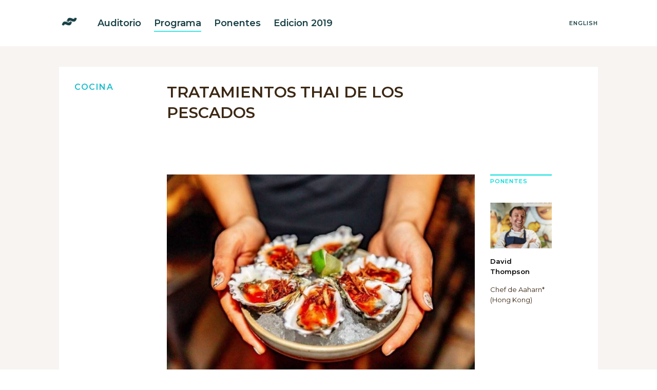

--- FILE ---
content_type: text/html; charset=utf-8
request_url: https://2020.encuentrodelosmares.com/es/Programa/Ponencia/12525
body_size: 5160
content:

<!DOCTYPE html>
<html lang="es">
<head>
    <meta charset="utf-8">
    <title>Encuentro de los Mares</title>
    <meta name="keywords" content="encuentro mares,cocina,gastronomía,ciencia,sector pesca">
    <meta name="description" content="Los Océanos como despensa y futuro">
    <link rel="alternate" hreflang="en" href="https://www.encuentrodelosmares.com/en">
    <link rel="alternate" hreflang="es" href="https://www.encuentrodelosmares.com/es">
    <link rel="canonical" href="https://www.encuentrodelosmares.com/es">
    <meta http-equiv="X-UA-Compatible" content="IE=Edge">
    <meta name="viewport" content="width=device-width, initial-scale=1">
    <link rel="apple-touch-icon" sizes="57x57" href="/Content/em2020/favicon/apple-icon-57x57.png">
    <link rel="apple-touch-icon" sizes="60x60" href="/Content/em2020/favicon/apple-icon-60x60.png">
    <link rel="apple-touch-icon" sizes="72x72" href="/Content/em2020/favicon/apple-icon-72x72.png">
    <link rel="apple-touch-icon" sizes="76x76" href="/Content/em2020/favicon/apple-icon-76x76.png">
    <link rel="apple-touch-icon" sizes="114x114" href="/Content/em2020/favicon/apple-icon-114x114.png">
    <link rel="apple-touch-icon" sizes="120x120" href="/Content/em2020/favicon/apple-icon-120x120.png">
    <link rel="apple-touch-icon" sizes="144x144" href="/Content/em2020/favicon/apple-icon-144x144.png">
    <link rel="apple-touch-icon" sizes="152x152" href="/Content/em2020/favicon/apple-icon-152x152.png">
    <link rel="apple-touch-icon" sizes="180x180" href="/Content/em2020/favicon/apple-icon-180x180.png">
    <link rel="icon" type="image/png" sizes="192x192" href="/Content/em2020/favicon/android-icon-192x192.png">
    <link rel="icon" type="image/png" sizes="32x32" href="/Content/em2020/favicon/favicon-32x32.png">
    <link rel="icon" type="image/png" sizes="96x96" href="/Content/em2020/favicon/favicon-96x96.png">
    <link rel="icon" type="image/png" sizes="16x16" href="/Content/em2020/favicon/favicon-16x16.png">
    <link rel="manifest" href="/Content/em2020/favicon/manifest.json">
    <meta name="msapplication-TileColor" content="#ffffff">
    <meta name="msapplication-TileImage" content="/Content/em2020/favicon/ms-icon-144x144.png">
    <meta name="theme-color" content="#ffffff">
    <link href="https://fonts.googleapis.com/css2?family=Montserrat:wght@100;200;300;400;500;600;700;800;900&display=swap" rel="stylesheet">
    <link rel="stylesheet" href="/Content/em2020/css/style.css?v=3.2" media="screen">
    <link href="/Content/em2020/css/add.css?v=2.6" rel="stylesheet" media="screen" />
    <script src="/Content/em2020/js/libs.js?v=2.6"></script>
    <script src="/Content/em2020/js/main.js?v=2.6"></script>
    <script src="/Content/em2020/js/ext.js"></script>
    <script src="https://cdnjs.cloudflare.com/ajax/libs/jquery-validate/1.19.2/jquery.validate.min.js"></script>
    <script src="https://cdnjs.cloudflare.com/ajax/libs/jquery-validation-unobtrusive/3.2.11/jquery.validate.unobtrusive.min.js"></script>
    <script src="https://unpkg.com/sweetalert/dist/sweetalert.min.js"></script>

    <!-- Start vocento VTM H -->
    <script src="//static.vocento.com/voonto2/latest/voonto.js" data-cmp="true" data-cmp-position="bottom"></script>
    <script src="//static.vocento.com/tag-manager/latest/vtm.js" data-analytics-id="ppee_pro" data-legacy-comscore="7715761"></script>
    <script>TagManager.ready.then(function(){TagManager.track();});</script>
    <script>
(function(w,d,s,l,i){w[l]=w[l]||[];
        var f=d.getElementsByTagName(s)[0],j=d.createElement(s),dl=l!='dataLayer'?'&l='+l:'';j.async=true;j.src='https://www.googletagmanager.com/gtm.js?id='+i+dl;f.parentNode.insertBefore(j,f);})(window,document,'script','dataLayer','GTM-K823RX6');
    </script>
    <!-- End vocento VTM H -->
</head>
<body>
    <!-- Start vocento VTM B -->
    <noscript>
        <iframe src="//www.googletagmanager.com/ns.html?id=GTM-K823RX6"
                height="0" width="0" style="display:none;visibility:hidden"></iframe>
    </noscript>
    <noscript><img src="//vocento.d3.sc.omtrdc.net/b/ss/vocencuentrodelosmares,voces/1/G.4--S/97797561?pageName=&g=/js-no-active" width="1" height="1" border="0" /></noscript>
    <noscript><img src="//sb.scorecardresearch.com/p?c1=2&amp;c2=7715761" /></noscript>
    <!-- End vocento vocento VTM B -->
    <header class="c-header  ">
        <div class="o-container u-flex">
            <button class="c-header__nav__btn" data-type="menu">
                <span class="">Menu</span>
            </button>
            <h1 class="c-header__brand">
                <a href="/es/Home/Index" title="">
                    <img src="/Content/em2020/img/brand/encuentro-de-los-mares.png" alt="Encuentro de los mares" width="40" height="20">
                </a>
            </h1>
            <nav class="c-header__nav u-flex u-flex-justify-start">
                <a class="u-show-xs-only" href="/es/Home/Index" title="">Home</a>       
                <a href="/es/Live/Auditorio" class="" title="">Auditorio</a>
                <a href="/es/Programa/Index" class="current" title="">Programa</a>
                <a href="/es/Ponente/Index" class="" title="">Ponentes</a>
                
				<a href="http://2019.encuentrodelosmares.com/" target="_blank" title="">Edicion 2019</a>
				
                    <a class="u-show-xs-only lang" href="/en/Home/Index" title="">English</a>
            </nav>
                <nav class="c-header__options u-flex">
                        <a class="btn" href="/en/Home/Index" title="">English</a>
                    
                </nav>
        </div>
    </header>
    <main class="content">
        <section class="u-bg-grey u-pb-40-xs u-pt-40-xs u-pb-40 u-pt-40">
    <article class="c-detail c-detail-speaker u-bg-white">
        <header class="c-detail__head u-bg-white">
            <p class="c-detail__type ">Cocina</p>
            <h1 class="c-detail__title">Tratamientos thai de los pescados</h1>
           
        </header>
        <div class="c-detail__body u-bg-white">

            <figure class="c-detail__thumb col-2"><img src="https://2020.encuentrodelosmares.com/media/d2f3ac86-e392-4c97-964c-f43b1918338b_ostras thai.jpg"></figure>

            <h2 class="c-detail__subtitle col-2">Es el embajador absoluto de la cocina thai. El chef australiano afincado en Bangkok ofrece una visi&#243;n extraordinariamente amplia y rigurosa de la cocina tailandesa, su historia y su cultura</h2>
            <aside class="c-detail__aside col-3">
                <div class="c-detail__aside__group">
                        <p class="c-detail__aside__group__title">Ponentes</p>
                        <div class="c-detail__aside__group__content">
                                <div class="item">
                                    <article class="c-event">
                                        
                                        <figure class="c-event__thumb">

                                            <img src="https://2020.encuentrodelosmares.com/media/c747acbe-509d-4dbe-9650-4a9a6fb83f32_david thompson.jpg" alt="David Thompson">
                                        </figure>
                                        <div class="c-event__txt" onclick="document.location.href='/es/Ponente/Ponente/3649642'">
                                            <p class="c-event__name">David Thompson</p>
                                            <p class="c-event__title">Chef de Aaharn* (Hong Kong)</p>
                                        </div>
                                    </article>
                                </div>
                        </div>
                </div>
            </aside>
            <div class="c-detail__txt col-2">
                <p><p>En 1986 fue de vacaciones a Tailandia y, simplemente, se enamor&oacute;. Del caos, de la locura&hellip; de los olores. Se enamor&oacute; del alma de Bangkok. Y all&iacute; se qued&oacute; a vivir.&nbsp;Es tan apasionado de la comida tailandesa que ha recopilado sus investigaciones en libros que, a d&iacute;a de hoy, son la biblia de la cocina thai. </p><p>En este Encuentro de los Mares hablar&aacute; de esa cocina tailandesa en la que el mar est&aacute; muy presente, configurada por capas de sabor, que combina todo tipo de sensaciones en un plato. Thompson piensa que en una buena comida tailandesa no encontrar&aacute;s todo en una misma receta&hellip; sino que estar&aacute; combinada con los diferentes pasos del men&uacute;.</p></p>
            </div>
        </div>
<div class="c-detail__related">
    <h3 class="c-detail__related__title">Ponencias relacionadas</h3>
    <div class="c-detail__related__wrap">
        <div class="item">
            <article class="c-talk">
                <div class="top">
                    <p class="type">Cocina</p>
                    
                </div>
                <div class="middle">
                    <div class="col">

                        <figure class="thumb"><img src="https://2020.encuentrodelosmares.com/media/46c23bc4-8cb7-479e-93bc-0c693b764a56_3_Marismas, 90x60.jpg" width="90" height="60" alt="thumb"></figure>
                        <h1 class="title">Marismas, cuna de biodiversidad y despensa de futuro</h1>
                        <p class="duration">11:00 - 11:55 HRS</p>
                    </div>
                    <div class="col">
                            <div class="speaker">
                                <h2>&#193;ngel Le&#243;n</h2>
                                <p>Chef de Aponiente*** (Puerto de Santa Mar&#237;a, Espa&#241;a)</p>
                            </div>
                    </div>
                </div>
                <div class="bottom">
                    <a class="more" href="/es/Programa/Ponencia/12522" title="">M&#193;S</a>
                </div>
            </article>
        </div>
        <div class="item">
            <article class="c-talk">
                <div class="top">
                    <p class="type">Cocina</p>
                    
                </div>
                <div class="middle">
                    <div class="col">

                        <figure class="thumb"><img src="https://2020.encuentrodelosmares.com/media/7271e65e-c8f6-4244-8540-bd38db7b7e08_3_mardealboran 90x60.jpg" width="90" height="60" alt="thumb"></figure>
                        <h1 class="title">La profundidad gastron&#243;mica del Mar de Albor&#225;n</h1>
                        <p class="duration">11:45 - 12:45 HRS</p>
                    </div>
                    <div class="col">
                            <div class="speaker">
                                <h2>Jos&#233; &#193;lvarez</h2>
                                <p>Chef de La Costa* (El Ejido, Almer&#237;a)</p>
                            </div>
                            <div class="speaker">
                                <h2>Sebasti&#225;n Guerrero</h2>
                                <p>Restaurante Chinch&#237;n Puerto(Caleta de V&#233;lez, M&#225;laga)</p>
                            </div>
                            <div class="speaker">
                                <h2>Lourdes Villalobos</h2>
                                <p>Chef ejecutiva del Restaurante Chinch&#237;n Puerto (Caleta de V&#233;lez, M&#225;laga)</p>
                            </div>
                            <div class="speaker">
                                <h2>Bel&#233;n Abad</h2>
                                <p>Chef del Restaurante Chinch&#237;n Puerto (Caleta de V&#233;lez, M&#225;laga)</p>
                            </div>
                    </div>
                </div>
                <div class="bottom">
                    <a class="more" href="/es/Programa/Ponencia/12529" title="">M&#193;S</a>
                </div>
            </article>
        </div>
        <div class="item">
            <article class="c-talk">
                <div class="top">
                    <p class="type">Cocina</p>
                    
                </div>
                <div class="middle">
                    <div class="col">

                        <figure class="thumb"><img src="https://2020.encuentrodelosmares.com/media/248962d6-e10d-4216-864c-b43fb65994d8_6_ensenaracomerpescado 90x60.jpg" width="90" height="60" alt="thumb"></figure>
                        <h1 class="title">Ense&#241;ar a comer pescado en el para&#237;so de la carne</h1>
                        <p class="duration">17:15 - 18:00 HRS</p>
                    </div>
                    <div class="col">
                            <div class="speaker">
                                <h2>Fer Rivarola</h2>
                                <p>Chef de El Baqueano (Buenos Aires, Argentina)</p>
                            </div>
                    </div>
                </div>
                <div class="bottom">
                    <a class="more" href="/es/Programa/Ponencia/12532" title="">M&#193;S</a>
                </div>
            </article>
        </div>
        <div class="item">
            <article class="c-talk">
                <div class="top">
                    <p class="type">Cocina</p>
                    
                </div>
                <div class="middle">
                    <div class="col">

                        <figure class="thumb"><img src="https://2020.encuentrodelosmares.com/media/66cfa85c-6e31-4e41-a4a0-d960528fab92_4_PinkFish 90x60.jpg" width="90" height="60" alt="thumb"></figure>
                        <h1 class="title">Pink Fish, el fast food marino que llega de Noruega</h1>
                        <p class="duration">12:00 - 13:00 HRS</p>
                    </div>
                    <div class="col">
                            <div class="speaker">
                                <h2>Geir Skeie</h2>
                                <p>Chef y cofundador de Pink Fish</p>
                            </div>
                    </div>
                </div>
                <div class="bottom">
                    <a class="more" href="/es/Programa/Ponencia/12571" title="">M&#193;S</a>
                </div>
            </article>
        </div>
    </div>
</div>

    </article>
</section>

<script>
    function uF(e, id) {
            
        //$("#btnFavAlert").click();
        swal("Si quieres personalizar tus intereses, tienes que inscribirte en el evento", {
            title: "Personaliza tu experiencia",
            buttons: {
                inscripcion: {
                    text: "Accede al Congreso 2020",
                    value: "inscripcion",
                },
                login: {
                    text: "Login",
                    value: "login",
                },
            },
        })
.then((value) => {
    switch (value) {

        case "inscripcion":
            $('#btnInscripcion').click();
            break;
        case "login":
            document.location.href = '/es/Perfil/Login';
            break;
        default:
            break;
    }
});
            
    }
    function uFE(id) {
        uF('event', id);
    }
    function uFS(id) {
        uF('speaker', id);
    }
    function uFX(id) {
        uF('expo', id);
    }
</script>




        <section class="o-section u-bg-white u-pt-60 u-pb-40">
            <div class="o-container u-bg-white">
                <div class="c-partner">
                    <a href="/es/Sponsors/Index" class="c-partner__title">Promotor institucional</a>
                    <div class="c-partner__group c-partner__group-def u-mb-40">
                        <a href="/es/Sponsors/Detalle/AndaluciaSegura" title=""><img src="/Content/em2020/img/partner/3.png" style="max-width:70% !important;" title=""></a>
                        <a href="/es/Sponsors/Detalle/Andalucia" title=""><img src="/Content/em2020/img/partner/2.png"  title=""></a>
                    </div>
                    <a href="/es/Sponsors/Index" class="c-partner__title">Patrocinadores</a>
                    <div class="c-partner__group c-partner__group-def2">
                        <a href="/es/Sponsors/Detalle/Tenerife" title=""><img src="/Content/em2020/img/partner/6.png" title="" style="max-width: 100%;"></a>
                        <a href="/es/Sponsors/Detalle/Hyundai" title=""><img src="/Content/em2020/img/partner/4.png" title=""></a>
                        <a href="/es/Sponsors/Detalle/Damm" title=""><img src="/Content/em2020/img/partner/8.png" title=""></a>
                    </div>
                </div>
            </div>
        </section>
        <footer class="c-footer u-bg-grey">
            <p class="c-footer__brand"><a href="/es/Home/Index" title=""> <img src="/Content/em2020/img/brand/encuentro-de-los-mares.png" alt="Encuentro de los mares" width="40" height="20"></a></p>
            <nav class="c-footer__nav u-flex u-flex-justify-end">
                <a href="https://www.vocento.com/aviso-legal" target="_blank" title="Aviso legal">Aviso legal</a>
                <a href="https://www.vocento.com/politica-privacidad-vocento-corporativa" target="_blank" title="Privacidad">Privacidad</a>
            </nav>
        </footer>
    </main>
    
    <script src="https://cdnjs.cloudflare.com/ajax/libs/jquery-ajax-unobtrusive/3.2.6/jquery.unobtrusive-ajax.min.js"></script>
</body>
</html>

--- FILE ---
content_type: text/css
request_url: https://2020.encuentrodelosmares.com/Content/em2020/css/style.css?v=3.2
body_size: 36161
content:
.mfp-bg {
    top: 0;
    left: 0;
    width: 100%;
    height: 100%;
    z-index: 1042;
    overflow: hidden;
    position: fixed;
    background-color: #f7f4f2;
}
.mfp-wrap {
    top: 0;
    left: 0;
    width: 100%;
    height: 100%;
    z-index: 1043;
    position: fixed;
    outline: none !important;
    -webkit-backface-visibility: hidden;
}
.mfp-container {
    text-align: center;
    position: absolute;
    width: 100%;
    height: 100%;
    left: 0;
    top: 0;
    box-sizing: border-box;
}
.mfp-container:before {
    content: '';
    display: inline-block;
    height: 100%;
    vertical-align: middle;
}
.mfp-align-top .mfp-container:before {
    display: none;
}
.mfp-content {
    position: relative;
    display: inline-block;
    vertical-align: middle;
    margin: 0 auto;
    text-align: left;
    z-index: 1045;
    background-color: #f7f4f2;
}
.mfp-inline-holder .mfp-content, .mfp-ajax-holder .mfp-content {
    width: 100%;
    cursor: auto;
}
.mfp-ajax-cur {
    cursor: progress;
}
.mfp-zoom-out-cur, .mfp-zoom-out-cur .mfp-image-holder .mfp-close {
    cursor: zoom-out;
}
.mfp-zoom {
    cursor: pointer;
    cursor: zoom-in;
}
.mfp-auto-cursor .mfp-content {
    cursor: auto;
}
.mfp-close, .mfp-arrow, .mfp-preloader, .mfp-counter {
    -webkit-user-select: none;
    -moz-user-select: none;
    -ms-user-select: none;
        user-select: none;
}
.mfp-loading.mfp-figure {
    display: none;
}
.mfp-hide {
    display: none !important;
}
.mfp-preloader {
    color: #CCC;
    position: absolute;
    top: 50%;
    width: auto;
    text-align: center;
    margin-top: -0.8em;
    left: 8px;
    right: 8px;
    z-index: 1044;
}
.mfp-preloader a {
    color: #CCC;
}
.mfp-preloader a:hover {
    color: #FFF;
}
.mfp-s-ready .mfp-preloader {
    display: none;
}
.mfp-s-error .mfp-content {
    display: none;
}
button.mfp-close, button.mfp-arrow {
    overflow: visible;
    cursor: pointer;
    background: transparent;
    border: 0;
    -webkit-appearance: none;
    display: block;
    outline: none;
    padding: 0;
    z-index: 1046;
    box-shadow: none;
    -ms-touch-action: manipulation;
        touch-action: manipulation;
}
button::-moz-focus-inner {
    padding: 0;
    border: 0;
}
.mfp-close {
    width: 44px;
    height: 44px;
    line-height: 2.75rem;
    position: absolute;
    right: 0;
    top: 0;
    text-decoration: none;
    text-align: center;
    opacity: 0.65;
    padding: 0 0 18px 10px;
    color: #3C828C;
    font-style: normal;
    font-size: 1.75rem;
    font-family: Arial, Baskerville, monospace;
}
.mfp-close:hover, .mfp-close:focus {
    opacity: 1;
}
.mfp-close:active {
    top: 1px;
}
.mfp-close-btn-in .mfp-close {
    color: #333;
}
.mfp-image-holder .mfp-close, .mfp-iframe-holder .mfp-close {
    color: #FFF;
    right: -6px;
    text-align: right;
    padding-right: 6px;
    width: 100%;
}
.mfp-counter {
    position: absolute;
    top: 0;
    right: 0;
    color: #CCC;
    font-size: 0.75rem;
    line-height: 1.125rem;
    white-space: nowrap;
}
.mfp-arrow {
    position: absolute;
    opacity: 0.65;
    margin: 0;
    top: 50%;
    margin-top: -55px;
    padding: 0;
    width: 90px;
    height: 110px;
    -webkit-tap-highlight-color: transparent;
}
.mfp-arrow:active {
    margin-top: -54px;
}
.mfp-arrow:hover, .mfp-arrow:focus {
    opacity: 1;
}
.mfp-arrow:before, .mfp-arrow:after {
    content: '';
    display: block;
    width: 0;
    height: 0;
    position: absolute;
    left: 0;
    top: 0;
    margin-top: 35px;
    margin-left: 35px;
    border: medium inset transparent;
}
.mfp-arrow:after {
    border-top-width: 13px;
    border-bottom-width: 13px;
    top: 8px;
}
.mfp-arrow:before {
    border-top-width: 21px;
    border-bottom-width: 21px;
    opacity: 0.7;
}
.mfp-arrow-left {
    left: 0;
}
.mfp-arrow-left:after {
    border-right: 17px solid #FFF;
    margin-left: 31px;
}
.mfp-arrow-left:before {
    margin-left: 25px;
    border-right: 27px solid #3F3F3F;
}
.mfp-arrow-right {
    right: 0;
}
.mfp-arrow-right:after {
    border-left: 17px solid #FFF;
    margin-left: 39px;
}
.mfp-arrow-right:before {
    border-left: 27px solid #3F3F3F;
}
.mfp-iframe-holder {
    padding-top: 40px;
    padding-bottom: 40px;
}
.mfp-iframe-holder .mfp-content {
    line-height: 0;
    width: 100%;
    max-width: 900px;
}
.mfp-iframe-holder .mfp-close {
    top: -40px;
}
.mfp-iframe-scaler {
    width: 100%;
    height: 0;
    overflow: hidden;
    padding-top: 56.25%;
}
.mfp-iframe-scaler iframe {
    position: absolute;
    display: block;
    top: 0;
    left: 0;
    width: 100%;
    height: 100%;
    box-shadow: 0 0 8px rgba(0, 0, 0, 0.6);
    background: #000;
}
img.mfp-img {
    width: auto;
    max-width: 100%;
    height: auto;
    display: block;
    line-height: 0;
    box-sizing: border-box;
    padding: 40px 0 40px;
    margin: 0 auto;
}
.mfp-figure {
    line-height: 0;
}
.mfp-figure:after {
    content: '';
    position: absolute;
    left: 0;
    top: 40px;
    bottom: 40px;
    display: block;
    right: 0;
    width: auto;
    height: auto;
    z-index: -1;
    box-shadow: 0 0 8px rgba(0, 0, 0, 0.6);
    background: #444;
}
.mfp-figure small {
    color: #BDBDBD;
    display: block;
    font-size: 0.75rem;
    line-height: 0.875rem;
}
.mfp-figure figure {
    margin: 0;
}
.mfp-bottom-bar {
    margin-top: -36px;
    position: absolute;
    top: 100%;
    left: 0;
    width: 100%;
    cursor: auto;
}
.mfp-title {
    text-align: left;
    line-height: 1.125rem;
    color: #F3F3F3;
    word-wrap: break-word;
    padding-right: 36px;
}
.mfp-image-holder .mfp-content {
    max-width: 100%;
}
.mfp-gallery .mfp-image-holder .mfp-figure {
    cursor: pointer;
}
.tns-outer {
    padding: 0 !important;
}
.tns-outer [hidden] {
    display: none !important;
}
.tns-outer [aria-controls], .tns-outer [data-action] {
    cursor: pointer;
}
.tns-slider {
    transition: all 0s;
}
.tns-slider>.tns-item {
    box-sizing: border-box;
}
.tns-horizontal.tns-subpixel {
    white-space: nowrap;
}
.tns-horizontal.tns-subpixel>.tns-item {
    display: inline-block;
    vertical-align: top;
    white-space: normal;
}
.tns-horizontal.tns-no-subpixel:after {
    content: '';
    display: table;
    clear: both;
}
.tns-horizontal.tns-no-subpixel>.tns-item {
    float: left;
}
.tns-horizontal.tns-carousel.tns-no-subpixel>.tns-item {
    margin-right: -100%;
}
.tns-no-calc {
    position: relative;
    left: 0;
}
.tns-gallery {
    position: relative;
    left: 0;
    min-height: 1px;
}
.tns-gallery>.tns-item {
    position: absolute;
    left: -100%;
    transition: transform 0s, opacity 0s;
}
.tns-gallery>.tns-slide-active {
    position: relative;
    left: auto !important;
}
.tns-gallery>.tns-moving {
    transition: all 0.25s;
}
.tns-autowidth {
    display: inline-block;
}
.tns-lazy-img {
    transition: opacity 0.6s;
    opacity: 0.6;
}
.tns-lazy-img.tns-complete {
    opacity: 1;
}
.tns-ah {
    transition: height 0s;
}
.tns-ovh {
    overflow: hidden;
}
.tns-visually-hidden {
    position: absolute;
    left: -10000em;
}
.tns-transparent {
    opacity: 0;
    visibility: hidden;
}
.tns-fadeIn {
    opacity: 1;
    filter: alpha(opacity=100);
    z-index: 0;
}
.tns-normal, .tns-fadeOut {
    opacity: 0;
    filter: alpha(opacity=0);
    z-index: -1;
}
.tns-vpfix {
    white-space: nowrap;
}
.tns-vpfix>div, .tns-vpfix>li {
    display: inline-block;
}
.tns-t-subp2 {
    margin: 0 auto;
    width: 310px;
    position: relative;
    height: 10px;
    overflow: hidden;
}
.tns-t-ct {
    width: 2333.3333333%;
    width: 2333.33%;
    width: 2333.33%;
    width: 2333.33%;
    position: absolute;
    right: 0;
}
.tns-t-ct:after {
    content: '';
    display: table;
    clear: both;
}
.tns-t-ct>div {
    width: 1.4285714%;
    width: 1.43%;
    width: 1.43%;
    width: 1.43%;
    height: 10px;
    float: left;
}
.slick-slider {
    position: relative;
    display: block;
    box-sizing: border-box;
    -webkit-user-select: none;
    -moz-user-select: none;
    -ms-user-select: none;
    user-select: none;
    -webkit-touch-callout: none;
    -khtml-user-select: none;
    -ms-touch-action: pan-y;
    touch-action: pan-y;
    -webkit-tap-highlight-color: transparent;
}
.slick-list {
    position: relative;
    display: block;
    overflow: hidden;
    margin: 0;
    padding: 0;
}
.slick-list:focus {
    outline: none;
}
.slick-list.dragging {
    cursor: pointer;
    cursor: hand;
}
.slick-slider .slick-track, .slick-slider .slick-list {
    transform: translate3d(0, 0, 0);
}
.slick-track {
    position: relative;
    top: 0;
    left: 0;
    display: block;
}
.slick-track:before, .slick-track:after {
    display: table;
    content: '';
}
.slick-track:after {
    clear: both;
}
.slick-loading .slick-track {
    visibility: hidden;
}
.slick-slide {
    display: none;
    float: left;
    height: 100%;
    min-height: 1px;
}
[dir='rtl'] .slick-slide {
    float: right;
}
.slick-slide img {
    display: block;
}
.slick-slide.slick-loading img {
    display: none;
}
.slick-slide.dragging img {
    pointer-events: none;
}
.slick-initialized .slick-slide {
    display: block;
}
.slick-loading .slick-slide {
    visibility: hidden;
}
.slick-vertical .slick-slide {
    display: block;
    height: auto;
    border: 1px solid transparent;
}
.slick-arrow.slick-hidden {
    display: none;
}
html, body {}
body {
    font-family: 'Montserrat',sans-serif;
    font-weight: 400;
    margin: 0;
    padding: 0;
    font-size: 1rem;
    color: #030303;
    background-color: #FFF;
    overflow-x: hidden;
}
::-moz-selection {
    color: #FFF;
    background: #19BECD;
}
::selection {
    color: #FFF;
    background: #19BECD;
}
h1, h2, h3, h4, h5, h6 {
    font-weight: normal;
    font-family: 'Montserrat',sans-serif;
    font-size: 1.25rem;
    line-height: 1.3;
    margin: 0;
}
address {
    font-style: normal;
}
p {
    margin: 0;
    font-size: 0.875rem;
    line-height: 1.43;
    color: #030303;
}
a {
    text-decoration: none;
    cursor: pointer;
    display: block;
    outline: none;
}
input, button, select, textarea {
    font-family: 'Montserrat',sans-serif;
    font-size: inherit;
    line-height: inherit;
    background-color: transparent;
    border: none;
    outline: none;
}
select {
    width: 100%;
    text-transform: none;
    box-sizing: border-box;
}
textarea {
    height: auto;
    min-height: 50px;
}
img {
    max-width: 100%;
    height: auto;
    -ms-interpolation-mode: bicubic;
}
figure {
    margin: 0;
    line-height: 0;
}
figcaption {
    text-align: left;
}
ul, ol {
    list-style: none;
    margin: 0;
    padding: 0;
}
.o-container {
    max-width: 1050px;
    padding: 0 15px;
    margin: 0 auto;
}
.content {
    z-index: 1;
    position: relative;
}
.content .o-container {
    padding: 0;
}
.content__name {
    display: none;
}
.o-container {}
.o-section {
    position: relative;
    z-index: 1;
}
.o-section-intro {
    display: none;
}
.o-section-magazine {}
.o-section-magazine__intro .c-card-article__txt {
    margin-top: auto;
}
.o-section-magazine__intro .c-card-article__title, .o-section-magazine__intro .c-card-article__subtitle {
    color: #004650;
}
.o-section-magazine__intro .c-card-article__title a, .o-section-magazine__intro .c-card-article__subtitle a {
    color: #004650;
}
.o-section-magazine__intro .c-card-article__title {
    font-size: 1rem;
    line-height: 1.25rem;
}
.o-section-magazine__intro .c-card-article__subtitle {
    display: none;
}
.o-section-magazine__block01 .c-card-article__title {
    font-size: 1rem;
    line-height: 1.25rem;
}
.o-section-magazine__block01 .c-card-article__subtitle {
    display: none;
}
.o-section-magazine__block02 .c-card-article__title {
    font-size: 1rem;
    line-height: 1.25rem;
}
.o-section-magazine__block02 .c-card-article__subtitle {
    display: none;
}
.o-section-magazine__block03 .c-card-article__title {
    font-size: 1rem;
    line-height: 1.25rem;
}
.o-section-magazine__block03 .c-card-article__subtitle {
    display: none;
}
.o-section.u-bg-white {
    background-color: transparent;
}
.o-section-view-talks {}
.o-section-view-talks__title {
    font-size: 1.375rem;
    font-weight: 600;
    line-height: 1.625rem;
    text-align: center;
    color: #3C2814;
    text-transform: uppercase;
}
.o-section-view-talks__item {
    max-width: 285px;
    margin: 0 auto;
}
.o-section-view-talks__item .video-js {
    padding-top: 75%;
}
.o-section-view-talks__item .bc-iframe, .o-section-view-talks__item .bc-iframe body, .o-section-view-talks__item .vjs-poster, .o-section-view-talks__item .video-js {
    background-color: #000 !important;
}
.o-section-view-talks__item .vjs-play-progress, .o-section-view-talks__item .vjs-slider-bar {
    background-color: #19BECD !important;
}
.o-section-view-talks__item .c-talk {
    background-color: rgba(180,150,130,0.1);
    padding: 15px 15px 30px 15px;
}
.o-section-view-talks__item .c-live__content {
    display: none;
}
.o-section-view-talks__item + .o-section-view-talks__item {
    margin-top: 20px;
}
.o-section-view-talks__item:last-child {
    margin-bottom: 30px;
}
.o-modal {
    width: 100%;
    position: relative;
    overflow: hidden;
    display: -ms-flexbox;
    display: flex;
    -ms-flex-direction: column;
        flex-direction: column;
    max-width: 1050px;
    margin: 0 auto;
}
.o-modal__head {
    position: relative;
    padding: 15px 20px;
}
.o-modal__head__title {
    color: #3C828C;
    font-size: 1rem;
    padding-right: 20px;
    font-weight: 500;
    line-height: 1;
    text-align: center;
    margin-bottom: 5px;
}
.o-modal__head__subtitle {
    color: #3C828C;
    font-weight: 600;
    letter-spacing: 0.06625rem;
    line-height: 0.625rem;
    text-align: center;
    text-transform: uppercase;
    font-size: 0.5rem;
}
.o-modal__close {
    position: absolute;
    top: 0;
    right: 0;
}
.o-modal__nav {
    padding: 0 0 20px 0;
    display: -ms-flexbox;
    display: flex;
    -ms-flex-direction: row;
        flex-direction: row;
    -ms-flex-pack: center;
        justify-content: center;
    text-align: center;
}
.o-modal__event {
    overflow: visible;
}
.o-modal__magazine {
    overflow: visible;
}
.o-modal__dark {
    background-color: rgba(51,51,51,0.65);
    box-shadow: 2px 2px 20px 0 rgba(180,150,130,0.1);
    max-width: inherit;
    height: 100vh;
    top: 90px;
    z-index: 4;
    overflow: hidden;
    position: fixed;
}
.o-modal__dark .o-modal__close {
    top: 15px;
}
.o-modal__dark .o-modal__head {
    margin: 0 auto;
    padding: 5% 0 0;
    width: 90%;
}
.o-modal__dark .o-modal__head .o-modal__close {
    color: #FFF;
}
.o-modal__dark .o-modal__content {
    width: 100%;
    max-width: 810px;
    margin: 0 auto;
}
.o-modal__dark .o-modal__content .c-form-login {
    margin: 0 auto;
    max-width: 750px;
}
.o-modal__dark.close {
    display: none;
}
.o-carousel {
    position: relative;
    z-index: 1;
}
.o-carousel .tns-item {
    padding-right: 0 !important;
    margin-right: 15px;
}
.o-carousel .tns-inner {
    overflow: hidden !important;
}
.o-carousel [data-controls="next"], .o-carousel [data-controls="prev"] {
    position: absolute;
    top: 50%;
    width: 24px;
    height: 24px;
    margin-top: -12px;
    display: block;
    z-index: 2;
    border-radius: 50%;
    border: none;
    background-color: #FFF;
    color: #19BECD;
    outline: none;
    padding: 0;
}
.o-carousel [data-controls="prev"] {
    left: 0;
    transform: rotate(180deg);
}
.o-carousel [data-controls="next"] {
    right: 0;
}
.o-carousel__wrap {
    z-index: 1;
}
.o-slider {
    position: relative;
    z-index: 1;
}
.o-slider [data-controls="next"], .o-slider [data-controls="prev"] {
    position: absolute;
    top: 122px;
    outline: 0;
    outline: none;
    height: 80px;
    width: 30px;
    margin-top: -40px;
    display: -ms-flexbox;
    display: flex;
    -ms-flex-direction: row;
        flex-direction: row;
    -ms-flex-pack: center;
        justify-content: center;
    -ms-flex-align: center;
        align-items: center;
    z-index: 2;
    border: none;
    color: #19BECD;
    background-color: #FFF;
    padding: 0;
}
.o-slider [data-controls="next"]:focus, .o-slider [data-controls="next"]:link, .o-slider [data-controls="next"]::-moz-selection, .o-slider [data-controls="prev"]:focus, .o-slider [data-controls="prev"]:link, .o-slider [data-controls="prev"]::-moz-selection {
    outline: 0;
    outline: none;
}
.o-slider [data-controls="next"]:focus, .o-slider [data-controls="next"]:link, .o-slider [data-controls="next"]::selection, .o-slider [data-controls="prev"]:focus, .o-slider [data-controls="prev"]:link, .o-slider [data-controls="prev"]::selection {
    outline: 0;
    outline: none;
}
.o-slider [data-action="stop"], .o-slider [data-action="start"] {
    display: none;
}
.o-slider [data-controls="next"] {
    right: 0;
}
.o-slider [data-controls="prev"] {
    left: 0;
    transform: rotate(180deg);
}
.o-slider__wrap {
    z-index: 1;
}
.o-scroll {
    overflow-x: scroll;
    display: -ms-flexbox;
    display: flex;
    -ms-flex-direction: row;
        flex-direction: row;
    -ms-flex-pack: start;
        justify-content: flex-start;
    -ms-flex-align: start;
        align-items: flex-start;
    -ms-flex-wrap: nowrap;
        flex-wrap: nowrap;
}
.o-scroll-center .item {
    -ms-flex: none;
        flex: none;
    display: block;
    width: 100%;
    max-width: 255px;
    box-sizing: border-box;
}
.o-scroll-center .item .c-live .c-live-content {
    padding: 0 0 15px 15px;
}
.o-scroll-col2 .item {
    padding: 0 0 15px 15px;
    -ms-flex: none;
        flex: none;
    display: block;
    width: 100%;
    max-width: 255px;
    box-sizing: border-box;
}
.o-scroll-col2 .item .thumb {
    margin-top: 20px;
}
.o-scroll-col2 .item + .item {}
.o-scroll-col2 .item + .item:not(.no-border) {
    border-left: 1px solid rgba(180,150,130,0.5);
}
.o-scroll-col4 .item {
    padding: 0 15px 15px;
    -ms-flex: none;
        flex: none;
    display: block;
    width: 100%;
    max-width: 255px;
}
.o-scroll-col4 .item .thumb {
    margin-top: 20px;
}
.o-scroll-col4 .item + .item {}
.o-scroll-col4 .item + .item:not(.no-border) {
    border-left: 1px solid rgba(180, 150, 130, 0.5);
}
.u-grid {}
.u-flex {
    display: -ms-flexbox;
    display: flex;
    -ms-flex-direction: row;
        flex-direction: row;
    -ms-flex-pack: center;
        justify-content: center;
    -ms-flex-align: center;
        align-items: center;
    -ms-flex-wrap: wrap;
        flex-wrap: wrap;
}
.u-flex-justify-end {
    -ms-flex-pack: end;
        justify-content: flex-end;
}
.u-flex-justify-start {
    -ms-flex-pack: start;
        justify-content: flex-start;
}
.u-color-cyan {
    color: #19BECD;
}
.u-color-white {
    color: #FFF;
}
.u-color-black {
    color: #030303;
}
.u-bg-cyan {
    background-color: #19BECD;
}
.u-bg-white {
    background-color: #FFF;
}
.u-bg-black {
    background-color: #030303;
}
.u-bg-grey {
    background-color: rgba(180,150,130,0.1);
}
.u-bg-pattern {
    background: transparent url(../img/brand/pattern.png) repeat 0 0;
}
.u-bg-pattern-palace {
    background: transparent url(../img/brand/pattern-palace.jpg) no-repeat center top;
    background-size: cover;
}
.u-bg-transparent-xs {}
.u-pb-40 {}
.u-pb-40-xs {}
.u-pt-40 {}
.u-pt-40-xs {}
.u-pt-15-xs {}
.u-pb-120 {
    padding-bottom: 30px !important;
}
.u-pt-120 {
    padding-top: 30px !important;
}
.u-pb-60 {
    padding-bottom: 30px !important;
}
.u-pt-60 {
    padding-top: 30px !important;
}
.u-mt-40 {
    margin-top: 40px !important;
}
.u-mb-40 {
    margin-bottom: 40px !important;
}
.u-show-xs {
    display: block;
}
.u-hide-xs {
    display: none;
}
.u-show-xs-only {
    display: block;
}
.u-show-sm-only {
    display: none;
}
.u-show-md-only {
    display: none;
}
.u-show-lg-only {
    display: none;
}
.u-hide-xs-only {
    display: none;
}
.u-hide-sm-only {
    display: block;
}
.u-hide-md-only {
    display: block;
}
.u-hide-lg-only {
    display: block;
}
.u-fluid {
    width: 100vw;
    height: 100vh;
}
.c-header {
    background-color: #FFF;
    position: -webkit-sticky;
    position: sticky;
    top: 0;
    z-index: 2;
}
.c-header .o-container {
    height: 75px;
}
.c-header__nav {
    display: none;
}
.c-header__nav__btn {
    color: #194146;
    width: 25px;
    height: 25px;
    position: relative;
    cursor: pointer;
    padding: 0;
    margin-right: auto;
}
.c-header__nav__btn span {
    display: none;
}
.c-header__nav__btn:before {
    content: '';
    height: 2px;
    width: 100%;
    display: block;
    top: 0;
    left: 0;
    position: absolute;
    background-color: #194146;
}
.c-header__nav__btn:after {
    content: '';
    height: 2px;
    width: 100%;
    display: block;
    bottom: 0;
    left: 0;
    position: absolute;
    background-color: #194146;
}
.c-header__brand {
    margin-right: 15px;
    display: none;
}
.c-header__options .btn, .c-header__options .btn-user {
    font-size: 0.6875rem;
    font-weight: 600;
    letter-spacing: 0.06625rem;
    line-height: 0.8125rem;
    text-transform: uppercase;
    color: #194146;
    cursor: pointer;
}
.c-header__options .btn.current, .c-header__options .btn-user.current {
    color: #19BECD;
}
.c-header__options .btn-signin {
    outline: none;
    cursor: pointer;
    color: #FFF;
    font-family: 'Montserrat',sans-serif;
    font-size: 0.625rem;
    font-weight: 700;
    letter-spacing: 0.0625rem;
    line-height: 0.6875rem;
    text-align: center;
    background-color: #19BECD;
    border-radius: 20px;
    height: 30px;
    width: 100px;
    display: -ms-flexbox;
    display: flex;
    -ms-flex-direction: row;
        flex-direction: row;
    -ms-flex-pack: center;
        justify-content: center;
    -ms-flex-align: center;
        align-items: center;
    transition: all .3s;
}
.c-header__options .btn-signin span {
    display: none;
}
.c-header__options .btn-user {
    padding: 0 34px 0 0;
    background: url(../img/icon/angle.svg) no-repeat 95% center;
}
.c-header__options > * {
    margin-left: 15px;
}
.c-header__options-logged {
    position: relative;
}
.c-header__options-logged .box {
    display: none;
}
.c-header__options-logged.open .box {
    display: block;
    position: absolute;
    top: 30px;
    right: 0;
    width: 100%;
    background-color: #FFF;
    box-shadow: 2px 2px 10px 0 #E0E0E0;
    margin-left: 0;
}
.c-header__options-logged.open .box .c-user__head {
    padding: 30px;
}
.c-header__options-logged.open .box .c-user__head__txt {
    -ms-flex-pack: start;
        justify-content: flex-start;
}
.c-header__options-logged.open .box .c-user__head__txt .c-form__button {
    margin: 20px 0;
}
.c-header__options-logged.open .box .c-user__head__txt .c-form__cta {
    margin: 0 0 0 auto;
}
.c-header__options-logged.open .box .c-user__head__txt > * {
    text-align: left;
}
.c-header-black {
    background-color: #030303;
}
.c-header-black .c-header__nav a {
    color: #FFF;
}
.c-header-black .c-header__nav__btn {}
.c-header-black .c-header__nav__btn:before, .c-header-black .c-header__nav__btn:after {
    background-color: #FFF;
}
.c-header-black .c-header__brand {
    filter: grayscale(100%);
}
.c-header-black .c-header__brand img {
    filter: saturate(100);
}
.c-header-black .c-header__options .btn-user, .c-header-black .c-header__options .btn {
    color: #FFF;
}
.c-header-black .c-header__options .btn-signin {
    background-color: #05DCDC;
    color: #030303;
}
.c-title {
    color: #19BECD;
    font-style: normal;
    font-weight: 600;
    font-size: 1.75rem;
    line-height: 1;
    font-family: 'Montserrat',sans-serif;
    position: relative;
    width: 100%;
    max-width: 90%;
    margin: 0 auto;
    padding-top: 20px;
    text-transform: uppercase;
    text-align: center;
}
.c-title:not(.no-padding) {
    padding-bottom: 20px;
}
.c-title-subtitle {
    color: #004650;
    font-size: 1.375rem;
    line-height: 2.25rem;
    text-align: center;
    padding-bottom: 20px;
}
.c-title + .c-card-claim {
    padding-top: 0 !important;
}
.c-title.titleMag {
    font-size: 5.625rem;
}
.c-event {
    display: -ms-flexbox;
    display: flex;
    -ms-flex-direction: row-reverse;
        flex-direction: row-reverse;
    -ms-flex-pack: start;
        justify-content: flex-start;
    -ms-flex-align: start;
        align-items: flex-start;
    position: relative;
    padding: 0 0 20px;
    border-bottom: 1px solid rgba(180, 150, 130, 0.5);
    margin: 0 20px;
}
.c-event__thumb {
    justify-self: flex-start;
    max-width: 120px;
    max-height: 90px;
    width: 100%;
    margin-right: 30px;
}
.c-event__txt {
    width: 100%;
    max-width: calc(100% - 15px);
    margin-right: 15px;
    display: -ms-flexbox;
    display: flex;
    -ms-flex-direction: column;
        flex-direction: column;
    -ms-flex-pack: center;
        justify-content: center;
    -ms-flex-align: start;
        align-items: flex-start;
}
.c-event__name {
    font-size: 0.8125rem;
    font-weight: 600;
    line-height: 1.25rem;
    margin-top: 0;
}
.c-event__title {
    color: #3C2814;
    font-size: 0.8125rem;
    line-height: 1.25rem;
}
.c-event__icon {
    color: #05DCDC;
    position: absolute;
    top: 0;
    right: 0;
    width: 20px;
    height: 20px;
}
.c-user {}
.c-user__head {
    padding: 15px 0 45px;
    max-width: 95%;
    margin: 0 auto;
}
.c-user__head__thumb {
    -ms-flex-item-align: start;
        align-self: flex-start;
    width: 100%;
    max-width: 60px;
}
.c-user__head__txt {
    display: -ms-flexbox;
    display: flex;
    -ms-flex-direction: column;
        flex-direction: column;
    -ms-flex-pack: center;
        justify-content: center;
    width: 100%;
    max-width: calc(100% - 75px);
    padding-left: 15px;
}
.c-user__head__txt__title {
    color: #194146;
    font-family: 'Montserrat',sans-serif;
    font-size: 1.125rem;
    line-height: 1.5rem;
    text-align: right;
}
.c-user__head__txt__subtitle {
    color: #194146;
    font-family: 'Montserrat',sans-serif;
    font-size: 0.625rem;
    letter-spacing: 0.02625rem;
    line-height: 1.5rem;
    text-align: right;
}
.c-user__navigation {
    -ms-flex-pack: justify;
        justify-content: space-between;
    max-width: 95%;
    margin: 0 auto 20px;
}
.c-user__navigation__item {
    color: #464646;
    font-family: 'Montserrat',sans-serif;
    font-size: 0.5625rem;
    font-weight: 600;
    letter-spacing: 0.06rem;
    line-height: 0.75rem;
    text-align: center;
    text-transform: uppercase;
    display: block;
    padding: 5px 0;
}
.c-user__navigation__item.current {
    color: #19BECD;
}
.c-user__option {
    max-width: 90%;
    margin: 0 auto 30px;
}
.c-user__option-preferencias .c-form {
    padding: 40px 0;
}
.c-user__option-clave .c-form {
    padding: 40px 0;
}
.c-user__option-pago .c-form {
    padding: 40px 0;
}
.c-user__option-favoritos .c-user__navigation {
    border-bottom: 1px solid rgba(180,150,130,0.5);
}
.c-user__option-favoritos .c-user__navigation__item {
    color: rgba(180,150,130,0.5);
    font-size: 0.8125rem;
    font-weight: 600;
    line-height: 1.5rem;
    text-align: center;
    text-transform: none;
}
.c-user__option-favoritos .c-user__navigation__item.open {
    color: #3C828C;
}
.c-user__option-favoritos [data-tab-content]:not(.open) {
    display: none;
}
.c-user__option-favoritos [data-tab-content="ponencias"] .u-grid {
    grid-row-gap: 30px;
}
.c-user__option-favoritos [data-tab-content="personas"] {
    padding-bottom: 20px;
}
.c-user__option-favoritos [data-tab-content="personas"] > .c-speaker {}
.c-user__option-favoritos [data-tab-content="personas"] > .c-speaker:last-child {
    margin-bottom: 0;
}
.c-user__option-agenda {}
.c-user__option-chat {}
.c-favorites {
    border-bottom: 1px solid rgba(180, 150, 130, 0.5);
    margin: 0 20px 20px;
    padding-bottom: 20px;
}
.c-favorites__number {
    color: #05DCDC;
    font-size: 4.375rem;
    font-weight: 600;
    line-height: 1.625rem;
    text-align: right;
}
.c-favorites__icon {
    color: #05DCDC;
    width: 60px;
    height: 60px;
}
.c-speaker {
    display: -ms-flexbox;
    display: flex;
    -ms-flex-direction: row;
        flex-direction: row;
    -ms-flex-pack: start;
        justify-content: flex-start;
    -ms-flex-align: start;
        align-items: flex-start;
    position: relative;
    border-bottom: 1px solid rgba(180, 150, 130, 0.5);
    margin: 0 20px 20px;
    padding-bottom: 20px;
}
.c-speaker__thumb {
    justify-self: flex-start;
    max-width: 60px;
    max-height: 60px;
    width: 100%;
}
.c-speaker__txt {
    width: 100%;
    max-width: calc(100% - 60px);
    margin-left: 60px;
    display: -ms-flexbox;
    display: flex;
    -ms-flex-direction: column;
        flex-direction: column;
    -ms-flex-pack: center;
        justify-content: center;
    -ms-flex-align: start;
        align-items: flex-start;
}
.c-speaker__name {
    font-size: 0.8125rem;
    font-weight: 600;
    line-height: 1.25rem;
    margin-top: 0;
}
.c-speaker__title {
    color: #3C2814;
    font-size: 0.8125rem;
    line-height: 1.25rem;
}
.c-speaker__icon {
    color: #05DCDC;
    position: absolute;
    top: 0;
    left: 70px;
    width: 20px;
    height: 20px;
}
.c-speaker {}
.c-speaker__head {}
.c-speaker__head__title {
    color: #004650;
    font-family: 'Montserrat',sans-serif;
    font-size: 2rem;
    letter-spacing: 0.03125rem;
    line-height: 1;
    text-align: center;
    padding: 5px 0;
    background-color: #FFF;
}
.c-speaker__body .c-mosaic, .c-speaker__body .c-top {
    max-width: 90%;
    margin: 0 auto 30px;
    background-color: #FFF;
}
.c-form {}
.c-form__title {
    text-align: center;
    color: #FFF;
    font-size: 1.25rem;
    line-height: 1.3;
    font-weight: 700;
    margin-bottom: 20px;
    padding-top: 40px;
}
.c-form__subtitle {
    color: #584B3F;
    font-size: 1.5rem;
    font-weight: 500;
    line-height: 1.875rem;
    text-align: center;
    max-width: 330px;
    margin: 0 auto;
}
.c-form__msg {
    width: 100%;
    max-width: 90%;
    margin: 0 auto;
    display: block;
    background-color: #FFF;
    padding: 40px 0;
}
.c-form__msg__icon {
    color: #23A0C8;
    width: 52px;
    height: 55px;
    margin: 0 auto 20px;
    display: block;
}
.c-form__msg__title {
    margin: 20px 40px;
    display: block;
    font-family: 'Montserrat',sans-serif;
    font-style: normal;
    font-weight: 600;
    font-size: 1.125rem;
    line-height: 1.6875rem;
    color: #2B73A7;
}
.c-form__msg__text {
    margin: 20px 40px;
    display: block;
    font-family: 'Montserrat',sans-serif;
    font-style: normal;
    font-weight: normal;
    font-size: 0.875rem;
    line-height: 1.86;
    color: #373737;
}
.c-form__msg__text strong {
    font-weight: 700;
}
.c-form__text, .c-form__select, .c-form__check, .c-form__switch {
    max-width: 90%;
    margin: 0 auto;
}
.c-form__text {
    display: block;
    margin-bottom: 20px;
}
.c-form__text input[type="text"], .c-form__text input[type="email"], .c-form__text input[type="password"], .c-form__text input[type="tel"], .c-form__text input[type="date"] {
    border-radius: 0;
    background-color: #FFF;
    border: none;
    font-style: normal;
    font-stretch: normal;
    letter-spacing: normal;
    text-align: left;
    display: block;
    padding: 0;
    width: 100%;
    height: 40px;
    margin: 0;
    color: #194146;
    font-family: 'Montserrat',sans-serif;
    font-size: 0.875rem;
    line-height: 1.5rem;
    border-bottom: 1px solid rgba(180,150,130,0.5);
}
.c-form__text input[type="text"]::-moz-placeholder, .c-form__text input[type="email"]::-moz-placeholder, .c-form__text input[type="password"]::-moz-placeholder, .c-form__text input[type="tel"]::-moz-placeholder, .c-form__text input[type="date"]::-moz-placeholder {
    color: #194146;
    opacity: 1;
}
.c-form__text input[type="text"]:-ms-input-placeholder, .c-form__text input[type="email"]:-ms-input-placeholder, .c-form__text input[type="password"]:-ms-input-placeholder, .c-form__text input[type="tel"]:-ms-input-placeholder, .c-form__text input[type="date"]:-ms-input-placeholder {
    color: #194146;
    opacity: 1;
}
.c-form__text input[type="text"]::placeholder, .c-form__text input[type="email"]::placeholder, .c-form__text input[type="password"]::placeholder, .c-form__text input[type="tel"]::placeholder, .c-form__text input[type="date"]::placeholder {
    color: #194146;
    opacity: 1;
}
.c-form__text input[type="text"]:focus, .c-form__text input[type="email"]:focus, .c-form__text input[type="password"]:focus, .c-form__text input[type="tel"]:focus, .c-form__text input[type="date"]:focus {
    outline: none;
    color: #1F1F1F;
}
.c-form__text input[type="text"].error, .c-form__text input[type="email"].error, .c-form__text input[type="password"].error, .c-form__text input[type="tel"].error, .c-form__text input[type="date"].error {}
.c-form__text input[type="text"].error:focus, .c-form__text input[type="email"].error:focus, .c-form__text input[type="password"].error:focus, .c-form__text input[type="tel"].error:focus, .c-form__text input[type="date"].error:focus {}
.c-form__text span {
    font-size: 0.75rem;
    font-weight: 600;
    line-height: 1.5rem;
    color: #19BECD;
    font-family: 'Montserrat',sans-serif;
}
.c-form__text input[type="password"] {
    letter-spacing: 0.1875rem;
}
.c-form__text textarea {
    border-radius: 0;
    background-color: #FFF;
    font-style: normal;
    font-stretch: normal;
    letter-spacing: normal;
    text-align: left;
    display: block;
    padding: 0;
    width: 100%;
    height: 40px;
    margin: 0;
    color: #194146;
    font-family: 'Montserrat',sans-serif;
    font-size: 0.875rem;
    line-height: 1.5rem;
    border: 1px solid rgba(180,150,130,0.5);
}
.c-form__text textarea::-moz-placeholder {
    color: #194146;
    opacity: 1;
}
.c-form__text textarea:-ms-input-placeholder {
    color: #194146;
    opacity: 1;
}
.c-form__text textarea::placeholder {
    color: #194146;
    opacity: 1;
}
.c-form__text textarea:focus {
    outline: none;
    color: #1F1F1F;
}
.c-form__text textarea.error {}
.c-form__text textarea.error:focus {}
.c-form__cta {
    text-align: center;
    color: #194146;
    font-family: 'Montserrat',sans-serif;
    font-size: 0.59375rem;
    font-weight: 600;
    letter-spacing: 0.05688rem;
    line-height: 0.75rem;
    display: block;
    width: -webkit-max-content;
    width: -moz-max-content;
    width: max-content;
    margin: 0 auto;
}
.c-form__cta:after {
    content: '';
    display: block;
    width: 100%;
    height: 2px;
    margin-top: 5px;
    background-color: #05DCDC;
}
.c-form__select {
    display: block;
    margin-bottom: 20px;
    cursor: pointer;
}
.c-form__select label {
    display: block;
    margin-bottom: 8px;
}
.c-form__select select {
    border: none;
    height: 40px;
    width: 100%;
    box-shadow: none;
    border-radius: 0;
    -webkit-appearance: none;
       -moz-appearance: none;
            appearance: none;
    font-weight: normal;
    font-style: normal;
    font-stretch: normal;
    letter-spacing: normal;
    text-align: left;
    color: #7F93A9;
    margin: 0;
    background-size: 20px;
    padding: 0 34px 0 0;
    background: #FFF url(../img/icon/angle.svg) no-repeat 95% center;
    font-family: 'Montserrat',sans-serif;
    font-size: 0.875rem;
    line-height: 1.5rem;
    border-bottom: 1px solid rgba(180,150,130,0.5);
}
.c-form__select select:focus {
    outline: none;
    color: #1F1F1F;
}
.c-form__select select::-ms-expand {
    display: none;
}
.c-form__select span {
    font-size: 0.75rem;
    font-weight: 600;
    line-height: 1.5rem;
    color: #19BECD;
    font-family: 'Montserrat',sans-serif;
}
.c-form__check {
    display: -ms-flexbox;
    display: flex;
    -ms-flex-align: start;
        align-items: flex-start;
    -ms-flex-pack: start;
        justify-content: flex-start;
    -ms-flex-direction: row;
        flex-direction: row;
    line-height: 1;
    position: relative;
    padding-bottom: 20px;
    width: 100%;
}
.c-form__check input[type="checkbox"] {
    display: none;
}
.c-form__check input[type="checkbox"]:checked {}
.c-form__check input[type="checkbox"]:checked + .fake-check {}
.c-form__check input[type="checkbox"]:checked + .fake-check:after {
    background: #FFF url(../img/icon/check.svg) no-repeat center center;
    background-size: 90%;
}
.c-form__check .fake-check {}
.c-form__check .fake-check:after {
    content: '';
    display: block;
    background: #FFF;
    border: 1px solid rgba(180,150,130,0.5);
    cursor: pointer;
    position: relative;
    z-index: 10;
    top: 0;
    left: 0;
    height: 12px;
    vertical-align: top;
    max-width: 12px;
    width: 12px;
    margin-right: 10px;
    border-radius: 50%;
}
.c-form__check p {
    color: #194146;
    font-size: 0.6875rem;
    font-weight: 600;
    letter-spacing: 0.03125rem;
    line-height: 0.8125rem;
}
.c-form__check p a {
    color: #194146;
    display: inline;
    text-decoration: underline;
}
.c-form__button {
    cursor: pointer;
    color: #FFF;
    font-family: 'Montserrat',sans-serif;
    font-size: 0.625rem;
    font-weight: 700;
    letter-spacing: 0.0625rem;
    line-height: 0.6875rem;
    text-align: center;
    background-color: #19BECD;
    border-radius: 20px;
    height: 40px;
    width: 120px;
    display: -ms-flexbox;
    display: flex;
    -ms-flex-direction: row;
        flex-direction: row;
    -ms-flex-pack: center;
        justify-content: center;
    -ms-flex-align: center;
        align-items: center;
    transition: all .3s;
    margin: 0 auto;
}
.c-form__button span {
    display: none;
}
.c-form__button-dark {
    background-color: #B49682;
}
.c-form__button-white {
    background-color: #FFF;
    color: #004650;
}
.c-form__switch {
    display: -ms-flexbox;
    display: flex;
    -ms-flex-direction: row;
        flex-direction: row;
    -ms-flex-pack: start;
        justify-content: flex-start;
    -ms-flex-align: center;
        align-items: center;
    margin-bottom: 20px;
    border-bottom: 1px solid rgba(180,150,130,0.5);
}
.c-form__switch__text {
    width: 100%;
    max-width: calc(100% - 36px);
}
.c-form__switch__text span {
    font-size: 0.75rem;
    font-weight: 600;
    line-height: 1.5rem;
    color: #19BECD;
    font-family: 'Montserrat',sans-serif;
}
.c-form__switch__text p {
    height: 40px;
    font-family: 'Montserrat',sans-serif;
    font-size: 0.875rem;
    line-height: 2.5rem;
}
.c-form__switch__label {
    position: relative;
    display: inline-block;
    width: 36px;
    height: 20px;
    margin-top: 21px;
}
.c-form__switch__label input[type="checkbox"] {
    opacity: 0;
    width: 0;
    height: 0;
    display: none;
}
.c-form__switch__label .slider {
    position: absolute;
    cursor: pointer;
    top: 0;
    left: 0;
    right: 0;
    bottom: 0;
    background-color: #ccc;
    transition: .4s;
}
.c-form__switch__label .slider:before {
    position: absolute;
    content: "";
    height: 16px;
    width: 16px;
    left: 2px;
    bottom: 2px;
    background-color: white;
    transition: .4s;
}
.c-form__switch__label .slider.round {
    border-radius: 20px;
}
.c-form__switch__label .slider.round:before {
    border-radius: 50%;
}
.c-form__switch__label input:checked + .slider {
    background-color: #19BECD;
}
.c-form__switch__label input:focus + .slider {
    box-shadow: 0 0 1px #19BECD;
}
.c-form__switch__label input:checked + .slider:before {
    transform: translateX(15px);
}
.c-form__check-button {
    cursor: pointer;
    display: -ms-flexbox;
    display: flex;
    -ms-flex-direction: column;
        flex-direction: column;
    -ms-flex-pack: start;
        justify-content: flex-start;
    -ms-flex-align: center;
        align-items: center;
    position: relative;
    padding: 0 20px;
    min-height: 225px;
}
.c-form__check-button input[type="checkbox"] {
    display: none;
}
.c-form__check-button input[type="checkbox"]:checked {}
.c-form__check-button input[type="checkbox"]:checked + .icon {
    color: #19BECD;
}
.c-form__check-button .thumb {
    justify-self: flex-start;
    margin-bottom: 15px;
}
.c-form__check-button .txt {
    display: -ms-flexbox;
    display: flex;
    -ms-flex-direction: column;
        flex-direction: column;
    -ms-flex-pack: center;
        justify-content: center;
    -ms-flex-align: center;
        align-items: center;
}
.c-form__check-button .txt .speaker, .c-form__check-button .txt .number {
    font-size: 0.8125rem;
    font-weight: 600;
    line-height: 1.25rem;
    margin-top: 0;
}
.c-form__check-button .txt .number {
    margin-top: auto;
}
.c-form__check-button .txt .title {
    color: #3C2814;
    font-size: 0.8125rem;
    line-height: 1.25rem;
    margin-top: 15px;
}
.c-form__check-button .txt > * {
    text-align: center;
}
.c-form__check-button .icon {
    color: #FFF;
    transition: .3s color;
    position: absolute;
    top: 0;
    right: 5px;
    width: 20px;
    height: 20px;
}
.c-form__step {
    display: -ms-flexbox;
    display: flex;
    -ms-flex-direction: row;
        flex-direction: row;
    -ms-flex-pack: center;
        justify-content: center;
    -ms-flex-align: center;
        align-items: center;
    padding: 20px;
}
.c-form__step__bullet {
    display: block;
    border-radius: 50%;
    background-color: rgba(180,150,130,0.5);
    width: 5px;
    height: 5px;
}
.c-form__step__bullet.current {
    background-color: #584B3F;
}
.c-form__step__bullet + .c-form__step__bullet {
    margin-left: 15px;
}
.c-form-login {
    box-sizing: border-box;
    height: 555px;
    width: 750px;
    background-color: #FFF;
    margin: 100px auto 100px;
}
.c-form-login .c-form__title {
    color: #3C828C;
    font-size: 1.5rem;
    font-weight: 500;
    line-height: 1.5rem;
    text-align: center;
}
.c-form-login .c-form__button {
    margin-top: 40px;
    margin-bottom: 40px;
}
.c-form-signin {
    margin: 0 5%;
}
.c-form-signin .c-form__title {
    font-size: 1.125rem;
    font-weight: 500;
    line-height: 1.5rem;
    text-align: center;
    color: #584B3F;
}
.c-form-signin__step-1 .u-grid {
    padding-bottom: 20px;
}
.c-form-signin__step-1 .send {
    width: -webkit-max-content;
    width: -moz-max-content;
    width: max-content;
    margin: 0 auto 20px;
}
.c-form-signin__step-2 .send {
    width: -webkit-max-content;
    width: -moz-max-content;
    width: max-content;
    margin: 0 auto 20px;
}
.c-form-signin__step-2 .send .c-form__button {}
.c-form-signin__step-2 .send .c-form__button + .c-form__button {
    margin-left: 15px;
}
.c-form-signin__step-2 .c-form__title {
    padding: 10%;
}
.c-form-signin__step-2 .u-bg-white {
    padding-bottom: 40px;
}
.c-form-signin__step-1, .c-form-signin__step-2 {
    display: none;
}
.c-form-signin__step-1.open, .c-form-signin__step-2.open {
    display: block;
}
.c-program .o-slider {
    padding-bottom: 20px;
}
.c-program .o-slider .tns-outer {
    width: 100%;
    max-width: 640px;
    margin: 0 auto;
    position: relative;
}
.c-program .o-slider [data-controls="prev"], .c-program .o-slider [data-controls="next"] {
    top: 0 !important;
    margin-top: 0 !important;
}
.c-program .o-slider [data-controls="prev"] svg, .c-program .o-slider [data-controls="next"] svg {
    transform: scale(1.5);
}
.c-program .o-slider [data-controls="prev"] {
    left: 0 !important;
    height: 40px;
    outline: none;
}
.c-program .o-slider [data-controls="next"] {
    right: 0 !important;
    height: 40px;
    outline: none;
}
.c-program__head {}
.c-program__head__title {
    color: #004650;
    font-family: 'Montserrat',sans-serif;
    font-size: 2rem;
    letter-spacing: 0.03125rem;
    line-height: 1;
    text-align: center;
    padding: 5px 0;
}
.c-program__title {
    color: #004650;
    font-family: 'Montserrat',sans-serif;
    font-size: 1.125rem;
    line-height: 1;
    text-align: center;
    padding: 10px 0;
}
.c-program__navigation {
    -ms-flex-pack: justify;
        justify-content: space-between;
    max-width: 95%;
    margin: 0 auto 20px;
}
.c-program__navigation__item {
    color: #464646;
    font-family: 'Montserrat',sans-serif;
    letter-spacing: 0.06rem;
    display: block;
    padding: 5px 0;
    color: rgba(180,150,130,0.5);
    font-size: 0.875rem;
    font-weight: 600;
    line-height: 1.5rem;
    text-align: center;
}
.c-program__navigation__item.current {
    color: #584B3F;
}
.c-program__filter {
    padding-bottom: 20px;
}
.c-program__filter .c-form__button {}
.c-program__content {
    display: -ms-grid;
    display: grid;
    -ms-grid-columns: 30px 1fr;
        grid-template-columns: 30px 1fr;
    width: 100%;
    max-width: 480px;
    margin: 0 auto;
}
.c-program__content__top {
    padding-left: 0;
}
.c-program__content__hour {
    background-color: #19BECD;
    font-size: 1.125rem;
    font-weight: 600;
    letter-spacing: 0.10813rem;
    line-height: 1.375rem;
    text-align: center;
    -ms-writing-mode: tb-rl;
        writing-mode: vertical-rl;
    transform: rotate(180deg);
    color: #FFF;
    padding: 0 5px 0 10px;
    border-top: 2px solid #FFF;
}
.c-program__content__event {
    border-left: 1px solid rgba(180,150,130,0.5);
    border-right: 1px solid rgba(180,150,130,0.5);
    margin-left: 10px;
    padding: 0 10px 10px;
    min-height: 160px;
    display: -ms-flexbox;
    display: flex;
}
.c-program__content__event .c-talk {
    border-top: 1px solid rgba(180,150,130,0.5);
}
.c-detail {
    margin: 0 5%;
    position: relative;
}
.c-detail__type {
    text-transform: uppercase;
    font-family: 'Montserrat',sans-serif;
    color: #3C828C;
    font-size: 0.625rem;
    font-weight: 600;
    letter-spacing: 0.07813rem;
    line-height: 0.75rem;
    -ms-grid-row-span: 1;
    -ms-grid-row: 1;
        grid-row: 1 / span 1;
    -ms-grid-column: 1;
        grid-column-start: 1;
}
.c-detail__share {
    color: #FFF;
    -ms-grid-row-span: 2;
    -ms-grid-row: 1;
        grid-row: 1 / span 2;
}
.c-detail__share .c-icon {
    background-color: #19becd;
    color: #FFF;
    width: 24px;
    height: 24px;
}
.c-detail__share .c-icon svg {
    max-width: 45%;
    max-height: 45%;
}
.c-detail__promo {
    background-color: #46321E;
    display: -ms-flexbox;
    display: flex;
    -ms-flex-direction: row;
        flex-direction: row;
    -ms-flex-pack: justify;
        justify-content: space-between;
    -ms-flex-align: center;
        align-items: center;
}
.c-detail__promo .type {
    padding: 15px;
    text-transform: uppercase;
    color: #05DCDC;
    font-size: 0.625rem;
    font-weight: 600;
    letter-spacing: 0.07813rem;
    line-height: 0.75rem;
}
.c-detail__promo .event {
    color: #FFF;
    font-size: 0.625rem;
    font-weight: 500;
    letter-spacing: 0.06rem;
    line-height: 0.75rem;
    text-align: right;
    padding: 15px;
}
.c-detail__promo .event span {
    text-transform: uppercase;
}
.c-detail__promo > :nth-child(1) {
    width: 100%;
    max-width: 40%;
    box-sizing: border-box;
}
.c-detail__promo > :nth-child(2) {
    width: 100%;
    max-width: 60%;
    box-sizing: border-box;
}
.c-detail__head {
    padding: 5% 10%;
    -ms-grid-columns: 150px 1fr;
        grid-template-columns: 150px 1fr;
    display: -ms-grid;
    display: grid;
}
.c-detail__body {
    padding: 5% 10%;
    margin-bottom: 5%;
}
.c-detail__name {
    display: none;
}
.c-detail__related {
    margin-top: 20px;
    margin-bottom: 80px;
}
.c-detail__related__title {
    font-size: 0.875rem;
    font-weight: 500;
    line-height: 1.5rem;
    text-align: center;
    color: #19BECD;
    text-transform: uppercase;
    padding: 10px 0;
}
.c-detail__related__wrap {
    counter-reset: item;
}
.c-detail__related__wrap .item {
    position: relative;
    width: 100%;
    max-width: 80%;
    border-left: 1px solid rgba(180,150,130,0.5);
    border-right: 1px solid rgba(180,150,130,0.5);
    display: -ms-flexbox;
    display: flex;
    -ms-flex-direction: column;
        flex-direction: column;
    -ms-flex-pack: center;
        justify-content: center;
    -ms-flex-align: start;
        align-items: flex-start;
    margin: 0 auto;
    padding: 0 15px;
    background-color: #FFF;
}
.c-detail__related__wrap .item .c-talk {
    background-color: #FFF;
    border-bottom: 1px solid rgba(180,150,130,0.5);
    padding-bottom: 30px;
}
.c-detail__related__wrap .item:before {
    counter-increment: item;
    content: counter(item);
    display: -ms-flexbox;
    display: flex;
    -ms-flex-direction: row;
        flex-direction: row;
    -ms-flex-pack: center;
        justify-content: center;
    -ms-flex-align: center;
        align-items: center;
    height: 90px;
    width: 90px;
    border-radius: 50%;
    background-color: rgba(180,150,130,0.1);
    position: absolute;
    top: 15%;
    left: -45px;
    font-size: 2.5rem;
    line-height: 1.25rem;
    color: #19BECD;
}
.c-detail__related__wrap .item:nth-child(2n) {}
.c-detail__related__wrap .item:nth-child(2n):before {
    color: #EB6EA5;
    left: inherit;
    top: inherit;
    bottom: 15%;
    right: -45px;
}
.c-detail__title {
    font-family: 'Montserrat',sans-serif;
    color: #3C2814;
    font-size: 1rem;
    font-weight: 600;
    line-height: 1.25rem;
    -ms-grid-row: 2;
        grid-row-start: 2;
    -ms-grid-column-span: 2;
    -ms-grid-column: 1;
        grid-column: 1 / span 2;
    display: block;
    -ms-flex-item-align: center;
        -ms-grid-row-align: center;
        align-self: center;
}
.c-detail__star {
    color: #05DCDC;
    height: 20px;
    width: 20px;
    -ms-grid-column: 2;
        grid-column-start: 2;
    -ms-grid-row: 1;
        grid-row-start: 1;
    justify-self: right;
    margin-right: -20%;
}
.c-detail__signature .author {
    margin-left: -10%;
    margin-bottom: 5%;
    display: -ms-flexbox;
    display: flex;
    -ms-flex-direction: row;
        flex-direction: row;
    -ms-flex-pack: start;
        justify-content: flex-start;
    -ms-flex-align: center;
        align-items: center;
}
.c-detail__signature .author .thumb {
    width: 30px;
    margin: 0;
    display: block;
    border-radius: 50%;
    overflow: hidden;
    padding: 0;
    margin-left: -3.5px;
    margin-right: 10px;
}
.c-detail__signature .author .txt .name {
    color: #3C2814;
    font-family: 'Montserrat',sans-serif;
    font-size: 0.625rem;
    font-weight: 600;
    line-height: 1rem;
}
.c-detail__signature .author .txt .desc {
    color: #3C2814;
    font-family: 'Montserrat',sans-serif;
    font-size: 0.4375rem;
    letter-spacing: 0.03125rem;
    line-height: 0.8125rem;
}
.c-detail__thumb {
    margin-bottom: 20px;
}
.c-detail__subtitle {
    color: #004650;
    font-family: 'Montserrat',sans-serif;
    font-size: 0.875rem;
    line-height: 1.4375rem;
    margin-bottom: 20px;
}
.c-detail__aside {
    background-color: #46321E;
    padding: 15px 0 30px;
    margin-left: -20%;
    margin-right: -20%;
    margin-bottom: 20px;
}
.c-detail__aside__group {
    width: 100%;
}
.c-detail__aside__group__title {
    color: #05DCDC;
    font-size: 0.75rem;
    font-weight: 600;
    letter-spacing: 0.075rem;
    line-height: 0.9375rem;
    text-align: center;
    text-transform: uppercase;
    margin-bottom: 30px;
}
.c-detail__aside__group__content {}
.c-detail__aside-t2 {
    background: #f7f4f2;
    padding: 15px 0 30px;
    margin-left: -20%;
    margin-right: -20%;
}
.c-detail__aside-t3 {
    padding: 20px 0;
}
.c-detail__txt {}
.c-detail__txt > p {
    color: #3C2814;
    font-family: 'Montserrat',sans-serif;
    font-size: 0.75rem;
    line-height: 1.4375rem;
}
.c-detail__txt > p + p, .c-detail__txt > p + h2, .c-detail__txt > p + h3 {
    margin-top: 20px;
}
.c-detail__txt > h2, .c-detail__txt > h3 {
    color: #19BECD;
    font-family: 'Montserrat',sans-serif;
    font-size: 1.25rem;
    line-height: 1.5rem;
    font-weight: 600;
}
.c-detail__txt > h2 + p, .c-detail__txt > h3 + p {
    margin-top: 20px;
}
.c-detail-speaker .c-detail__head .c-detail__title, .c-detail-speaker .c-detail__head .c-detail__subtitle {
    text-transform: uppercase;
    font-size: 1.25rem;
    font-weight: 600;
    line-height: 1.5rem;
}
.c-detail-speaker .c-detail__head .c-detail__subtitle {
    color: #19BECD;
}
.c-detail-speaker .c-box {
    border-top: 15px solid rgba(180,150,130,0.1);
    margin-bottom: 20px;
}
.c-detail-speaker .c-box__title {
    color: #3C2814;
    font-size: 1.125rem;
    font-weight: 600;
    margin-bottom: 15px;
    line-height: 1;
    padding-top: 12px;
}
.c-detail-speaker .c-box__subtitle {
    color: #19BECD;
    font-size: 0.875rem;
    font-weight: 600;
    line-height: 1.0625rem;
    text-transform: uppercase;
    margin-bottom: 15px;
}
.c-detail-speaker .c-box__nav {
    display: -ms-flexbox;
    display: flex;
    -ms-flex-direction: row;
        flex-direction: row;
    -ms-flex-wrap: nowrap;
        flex-wrap: nowrap;
    white-space: nowrap;
    overflow-x: scroll;
}
.c-detail-speaker .c-box__nav a {
    text-decoration: none;
    color: #3C2814;
    font-size: 0.625rem;
    letter-spacing: 0.02813rem;
    line-height: 1rem;
}
.c-detail-speaker .c-box__nav a + a {
    margin-left: 5px;
}
.c-detail-magazine .c-detail__head .c-detail__title, .c-detail-magazine .c-detail__head .c-detail__subtitle {
    font-size: 1.25rem;
    font-weight: 600;
    line-height: 1.5rem;
}
.c-detail-magazine .c-detail__head .c-detail__subtitle {
    color: #19BECD;
}
.c-detail-magazine .c-box {
    border-top: 15px solid rgba(180,150,130,0.1);
    margin-bottom: 20px;
}
.c-detail-magazine .c-box__title {
    color: #3C2814;
    font-size: 1.125rem;
    font-weight: 600;
    margin-bottom: 15px;
    line-height: 1;
    padding-top: 12px;
    text-transform: none;
}
.c-detail-magazine .c-box__subtitle {
    color: #19BECD;
    font-size: 0.875rem;
    font-weight: 600;
    line-height: 1.0625rem;
    text-transform: uppercase;
    margin-bottom: 15px;
}
.c-detail-magazine .c-box__nav {
    display: -ms-flexbox;
    display: flex;
    -ms-flex-direction: row;
        flex-direction: row;
    -ms-flex-wrap: nowrap;
        flex-wrap: nowrap;
    white-space: nowrap;
    overflow-x: scroll;
}
.c-detail-magazine .c-box__nav a {
    text-decoration: none;
    color: #3C2814;
    font-size: 0.625rem;
    letter-spacing: 0.02813rem;
    line-height: 1rem;
}
.c-detail-magazine .c-box__nav a + a {
    margin-left: 5px;
}
.c-detail-sponsor .c-detail__head {
    box-sizing: border-box;
}
.c-detail-sponsor .c-detail__head .c-detail__share {}
.c-detail-sponsor .c-detail__head .c-detail__share + .c-detail__type {
    -ms-flex-item-align: end;
        -ms-grid-row-align: end;
        align-self: end;
}
.c-detail-sponsor .c-detail__head .c-detail__share + .c-detail__type + .c-detail__title {
    -ms-flex-item-align: start;
        -ms-grid-row-align: start;
        align-self: start;
}
.c-detail-sponsor .c-detail__body {
    box-sizing: border-box;
}
.c-detail-sponsor > .c-card-thumb {
    position: relative;
    height: 50vh;
}
.c-detail-sponsor > .c-card-thumb img {
    z-index: 1;
}
.c-detail-sponsor > .c-card-thumb:before {
    content: '';
    position: absolute;
    top: 0;
    left: 0;
    width: 100%;
    height: 30%;
    background: linear-gradient(180deg, #4F4F4F 0%, transparent 100%);
    z-index: 3;
}
.c-detail-sponsor > .c-card-thumb:after {
    content: '';
    position: absolute;
    top: 0;
    left: 0;
    background-color: rgba(51,51,51,0.65);
    width: 100%;
    height: 100%;
    z-index: 2;
}
.c-talk {
    display: -ms-flexbox;
    display: flex;
    -ms-flex-direction: column;
        flex-direction: column;
    -ms-flex: 1 1 auto;
        flex: 1 1 auto;
}
.c-talk .top {
    display: -ms-flexbox;
    display: flex;
    -ms-flex-direction: row;
        flex-direction: row;
    -ms-flex-pack: justify;
        justify-content: space-between;
    -ms-flex-align: center;
        align-items: center;
    padding: 5px 0;
}
.c-talk .top .type {
    color: #3C828C;
    font-family: 'Montserrat',sans-serif;
    font-size: 0.5rem;
    font-weight: 600;
    letter-spacing: 0.06625rem;
    line-height: 0.8125rem;
    text-transform: uppercase;
}
.c-talk .top .star {
    color: #05DCDC;
    width: 15px;
    height: 15px;
}
.c-talk .middle {
    display: -ms-grid;
    display: grid;
    -ms-grid-columns: (1fr)[2];
        grid-template-columns: repeat(2, 1fr);
    grid-column-gap: 15px;
}
.c-talk .middle .thumb {
    margin-bottom: 5px;
}
.c-talk .middle .title {
    font-family: 'Montserrat',sans-serif;
    color: #3C2814;
    font-size: 0.75rem;
    font-weight: 600;
    letter-spacing: 0.01563rem;
    line-height: 0.9375rem;
}
.c-talk .middle .speaker h2 {
    font-family: 'Montserrat',sans-serif;
    color: #3C2814;
    font-size: 0.75rem;
    font-weight: 400;
}
.c-talk .middle .speaker p {
    font-family: 'Montserrat',sans-serif;
    color: #3C2814;
    font-size: 0.75rem;
    font-weight: 200;
}
.c-talk .middle .duration {
    color: #3C828C;
    font-family: 'Montserrat',sans-serif;
    font-size: 0.5rem;
    font-weight: 600;
    letter-spacing: 0.06625rem;
    line-height: 0.8125rem;
    text-transform: uppercase;
    padding-top: 10px;
}
.c-talk .middle > .col {
    display: -ms-flexbox;
    display: flex;
    -ms-flex-direction: column;
        flex-direction: column;
    -ms-flex: 1 1 auto;
        flex: 1 1 auto;
    -ms-flex-item-align: stretch;
        align-self: stretch;
}
.c-talk .bottom {
    margin-top: auto;
    padding-top: 10px;
}
.c-talk .bottom .more {
    text-align: center;
    color: #464646;
    font-family: 'Montserrat',sans-serif;
    font-size: 0.6875rem;
    font-weight: 600;
    letter-spacing: 0.06625rem;
    line-height: 0.8125rem;
    display: block;
    width: -webkit-max-content;
    width: -moz-max-content;
    width: max-content;
    margin: 0 auto;
    text-transform: uppercase;
}
.c-talk .bottom .more:after {
    content: '';
    display: block;
    width: 100%;
    height: 2px;
    margin-top: 5px;
    background-color: #05DCDC;
}
.c-talk-active .top .star {
    color: #FFF;
}
.c-talk-break {
    color: #FFF;
    background-color: rgba(180,150,130,0.1);
    min-height: 300px;
    display: -ms-flexbox;
    display: flex;
    -ms-flex-direction: column;
        flex-direction: column;
    -ms-flex-align: center;
        align-items: center;
}
.c-talk-break .msg {
    color: #FFF;
    font-size: 2.5rem;
    font-weight: 600;
    text-align: center;
    display: block;
    width: 100%;
    margin-bottom: 0;
    line-height: 17.8125rem;
}
.c-talk-break .msg:before {
    content: '';
    height: 15px;
    width: 100%;
    display: block;
    background-color: #FFF;
}
.c-mosaic {
    position: relative;
    z-index: 1;
    max-width: 90%;
    margin: 0 auto 30px;
}
.c-mosaic .txt {
    background-color: rgba(180,150,130,0.1);
}
.c-mosaic .item {}
.c-mosaic .item .c-card-speaker {
    height: 100%;
}
.c-mosaic .item .thumb {
    height: 100%;
    width: 100%;
    position: relative;
}
.c-mosaic .item .thumb img {
    height: 100%;
    width: 100%;
    display: block;
    object-fit: cover;
}
.c-mosaic .item .thumb .number {
    height: 24px;
    width: 24px;
    border-radius: 50%;
    display: -ms-flexbox;
    display: flex;
    -ms-flex-direction: row;
        flex-direction: row;
    -ms-flex-pack: center;
        justify-content: center;
    -ms-flex-align: center;
        align-items: center;
    background-color: #FFF;
    position: absolute;
    left: 20px;
    bottom: 20px;
}
.c-mosaic__title {
    font-size: 2.25rem;
    font-weight: 600;
    line-height: 1;
    text-align: center;
    color: #19BECD;
    text-transform: uppercase;
    padding: 10px 0;
}
.c-mosaic__title .number {
    color: #05DCDC;
}
.c-mosaic__wrap {
    grid-column-gap: 0 !important;
    width: 100%;
}
.c-card {
    box-sizing: border-box;
}
.c-card-speaker {
    display: -ms-flexbox;
    display: flex;
    -ms-flex-direction: column;
        flex-direction: column;
    -ms-flex: 1 1 auto;
        flex: 1 1 auto;
    padding: 5% 10%;
}
.c-card-speaker .top {
    display: -ms-flexbox;
    display: flex;
    -ms-flex-direction: row;
        flex-direction: row;
    -ms-flex-pack: justify;
        justify-content: space-between;
    -ms-flex-align: center;
        align-items: center;
    padding: 5px 0;
}
.c-card-speaker .top .type {
    color: #3C828C;
    font-family: 'Montserrat',sans-serif;
    font-size: 0.5rem;
    font-weight: 600;
    letter-spacing: 0.06625rem;
    line-height: 0.8125rem;
    text-transform: uppercase;
}
.c-card-speaker .top .star {
    color: #05DCDC;
    width: 15px;
    height: 15px;
}
.c-card-speaker .middle .thumb {
    margin-bottom: 5px;
}
.c-card-speaker .middle .title {
    font-family: 'Montserrat',sans-serif;
    color: #3C2814;
    font-size: 0.875rem;
    font-weight: 600;
    letter-spacing: 0.02938rem;
    line-height: 1rem;
    text-transform: uppercase;
    max-width: 90%;
}
.c-card-speaker .middle .subtitle {
    color: #19BECD;
    font-size: 0.875rem;
    font-weight: 600;
    letter-spacing: 0.02938rem;
    line-height: 1rem;
    text-transform: uppercase;
    margin-top: 20px;
    max-width: 130px;
}
.c-card-speaker .middle .speaker h2 {
    font-family: 'Montserrat',sans-serif;
    color: #3C2814;
    font-size: 0.75rem;
    font-weight: 400;
}
.c-card-speaker .middle .speaker p {
    font-family: 'Montserrat',sans-serif;
    color: #3C2814;
    font-size: 0.75rem;
    font-weight: 200;
}
.c-card-speaker .middle .duration {
    color: #3C828C;
    font-family: 'Montserrat',sans-serif;
    font-size: 0.5rem;
    font-weight: 600;
    letter-spacing: 0.06625rem;
    line-height: 0.8125rem;
    text-transform: uppercase;
    margin-top: auto;
    padding-top: 10px;
}
.c-card-speaker .middle > .col {
    display: -ms-flexbox;
    display: flex;
    -ms-flex-direction: column;
        flex-direction: column;
    -ms-flex: 1 1 auto;
        flex: 1 1 auto;
    -ms-flex-item-align: stretch;
        align-self: stretch;
}
.c-card-speaker .bottom {
    margin-top: auto;
    padding-top: 10px;
    margin-bottom: 8px;
    position: relative;
    display: -ms-flexbox;
    display: flex;
    -ms-flex-direction: column-reverse;
        flex-direction: column-reverse;
    -ms-flex-align: start;
        align-items: flex-start;
}
.c-card-speaker .bottom .more {
    text-align: center;
    color: #464646;
    font-family: 'Montserrat',sans-serif;
    font-size: 0.6875rem;
    font-weight: 600;
    letter-spacing: 0.06625rem;
    line-height: 0.8125rem;
    display: block;
    width: -webkit-max-content;
    width: -moz-max-content;
    width: max-content;
    margin-bottom: 10px;
    text-transform: uppercase;
}
.c-card-speaker .bottom .more:after {
    content: '';
    display: block;
    width: 100%;
    height: 2px;
    margin-top: 5px;
    background-color: #05DCDC;
}
.c-card-speaker .bottom .number {
    height: 24px;
    width: 24px;
    border-radius: 50%;
    display: -ms-flexbox;
    display: flex;
    -ms-flex-direction: row;
        flex-direction: row;
    -ms-flex-pack: center;
        justify-content: center;
    -ms-flex-align: center;
        align-items: center;
    border: 1px solid #3C2814;
}
.c-card-speaker-active .top .star {
    color: #FFF;
}
.c-card-recipe {
    border-radius: 20px;
    background-color: #FFF;
    box-shadow: 2px 2px 20px 0 rgba(180,150,130,0.1);
    padding: 15px;
    display: -ms-flexbox;
    display: flex;
    -ms-flex-direction: column;
        flex-direction: column;
    -ms-flex: 1 1 auto;
        flex: 1 1 auto;
}
.c-card-recipe .txt {
    display: -ms-flexbox;
    display: flex;
    -ms-flex-direction: column;
        flex-direction: column;
    -ms-flex: 1 1 auto;
        flex: 1 1 auto;
    -ms-flex-item-align: stretch;
        align-self: stretch;
}
.c-card-recipe .category {
    color: #3C828C;
    font-size: 0.5rem;
    font-weight: 600;
    letter-spacing: 0.0625rem;
    line-height: 0.625rem;
    text-transform: uppercase;
    margin-bottom: 5px;
}
.c-card-recipe .title {
    color: #3C2814;
    font-size: 0.75rem;
    font-weight: 600;
    letter-spacing: 0.01563rem;
    line-height: 0.9375rem;
}
.c-card-recipe .more {
    text-align: center;
    color: #464646;
    font-family: 'Montserrat',sans-serif;
    font-size: 0.5rem;
    font-weight: 600;
    letter-spacing: 0.04813rem;
    line-height: 0.625rem;
    display: block;
    width: -webkit-max-content;
    width: -moz-max-content;
    width: max-content;
    text-transform: uppercase;
    margin-top: auto;
}
.c-card-recipe .more:after {
    content: '';
    display: block;
    width: 100%;
    height: 2px;
    margin-top: 5px;
    background-color: #05DCDC;
}
.c-card-avatar {
    display: -ms-flexbox;
    display: flex;
    -ms-flex-direction: row;
        flex-direction: row;
    -ms-flex-pack: justify;
        justify-content: space-between;
    -ms-flex-align: start;
        align-items: flex-start;
    max-width: 90%;
    margin: 0 auto;
    padding: 40px 0;
}
.c-card-avatar__txt {
    width: 100%;
    max-width: calc(100% - 120px);
}
.c-card-avatar__title {
    font-size: 0.75rem;
    font-weight: 600;
    line-height: 1.5rem;
    color: #19BECD;
    font-family: 'Montserrat',sans-serif;
}
.c-card-avatar__thumb {
    width: 100%;
    max-width: 120px;
}
.c-card-avatar__thumb .filepond--root {
    height: 120px;
    margin: 0;
    padding: 0;
}
.c-card-avatar__thumb .filepond--panel-root {
    border-radius: 0;
}
.c-card-avatar__thumb .filepond--root .filepond--drop-label {
    display: -ms-flexbox;
    display: flex;
    -ms-flex-direction: row;
        flex-direction: row;
    -ms-flex-pack: center;
        justify-content: center;
    -ms-flex-align: center;
        align-items: center;
    height: 100%;
    font-family: 'Montserrat',sans-serif;
    font-size: 0.8125rem;
}
.c-card-intro {
    width: 100%;
    max-width: 285px;
    margin: 0 auto;
    display: -ms-flexbox;
    display: flex;
    -ms-flex-direction: column;
        flex-direction: column;
    -ms-flex-pack: center;
        justify-content: center;
    -ms-flex-align: center;
        align-items: center;
    min-height: 435px;
    padding-bottom: 30px;
    padding-top: 45px;
}
.c-card-intro__thumb {
    display: -ms-flexbox;
    display: flex;
    -ms-flex-direction: column;
        flex-direction: column;
    -ms-flex-pack: center;
        justify-content: center;
    -ms-flex-align: center;
        align-items: center;
}
.c-card-intro__thumb .icon {
    width: 50px;
    height: 25px;
    margin-bottom: 5px;
}
.c-card-intro__thumb .txt {
    color: #194146;
    font-size: 0.875rem;
    font-weight: 500;
    line-height: 1.4375rem;
    text-align: center;
}
.c-card-intro__brand {
    font-size: 1.5rem;
    font-weight: 500;
    line-height: 1.5rem;
    text-align: center;
}
.c-card-intro__date {
    color: #19BECD;
    font-weight: 500;
    font-size: 0.875rem;
    line-height: 1.4375rem;
    text-align: center;
    margin-bottom: 15px;
}
.c-card-intro__title {
    text-transform: uppercase;
    color: #004650;
    font-weight: 600;
    font-size: 1.25rem;
    line-height: 1.5rem;
    text-align: center;
}
.c-card-intro__subtitle {
    font-size: 0.875rem;
    line-height: 1.5rem;
    color: #004650;
    text-align: center;
    margin-top: auto;
}
.c-card-claim {
    width: 100%;
    max-width: 285px;
    margin: 0 auto;
    display: -ms-flexbox;
    display: flex;
    -ms-flex-direction: column;
        flex-direction: column;
    -ms-flex-pack: center;
        justify-content: center;
    -ms-flex-align: center;
        align-items: center;
    padding-top: 45px;
    padding-bottom: 45px;
}
.c-card-claim__title {
    color: #3C2814;
    font-weight: 600;
    font-size: 1.125rem;
    line-height: 1.375rem;
    text-align: center;
    margin-bottom: 30px;
}
.c-card-claim__subtitle {
    font-size: 0.875rem;
    line-height: 1.5rem;
    color: #004650;
    text-align: center;
    margin-top: auto;
}
.c-card-claim__embed {
    height: 0;
    margin-bottom: 20px;
    position: relative;
    overflow: hidden;
    width: 100%;
}
.c-card-claim__embed iframe, .c-card-claim__embed object, .c-card-claim__embed embed {
    width: 100%;
    height: 100%;
    position: absolute;
    top: 0;
    left: 0;
}
.c-card-claim__embed video {
    width: 100%;
    height: 100%;
    position: absolute;
    top: 0;
    left: 0;
    object-fit: cover;
    max-height: 690px;
}
.c-card-claim__embed.video {
    height: 290px;
    margin: 0 auto;
    position: relative;
}
.c-card-claim__embed.video .icon {
    width: 60px;
    height: 25px;
    border-radius: 15px;
    background-color: rgba(51,51,51,0.75);
    box-shadow: 2px 2px 20px 0 rgba(180,150,130,0.1);
    color: #FFF;
    font-size: 0.5rem;
    font-weight: 700;
    letter-spacing: 0.05rem;
    line-height: 1rem;
    text-transform: uppercase;
    display: -ms-flexbox;
    display: flex;
    -ms-flex-direction: row;
        flex-direction: row;
    -ms-flex-pack: center;
        justify-content: center;
    -ms-flex-align: center;
        align-items: center;
    position: absolute;
    top: 50%;
    left: 50%;
    margin-left: -30px;
    margin-top: -12.5px;
    z-index: 2;
}
.c-card-claim__embed.video .icon:after {
    content: '';
    width: 0;
    height: 0;
    border-style: solid;
    border-width: 4px 0 4px 4px;
    border-color: transparent transparent transparent #19BECD;
    margin-left: 10px;
}
.c-card-claim__embed.video:before {
    content: '';
    position: absolute;
    top: 0;
    left: 0;
    background-color: rgba(0,0,0,.4);
    width: 100%;
    height: 100%;
    z-index: 2;
    object-fit: cover;
    max-height: 290px;
    transition: background-color .3s;
}
.c-card-claim__embed.video:hover {}
.c-card-claim__embed.video:hover:before {
    background-color: rgba(0,0,0,.3);
}
.c-card-claim__embed.ratio-3-2 {
    padding-bottom: 66.66%;
}
.c-card-claim__embed.ratio4-3 {
    padding-bottom: 75%;
}
.c-card-claim__embed.ratio8-5 {
    padding-bottom: 62.5%;
}
.c-card-claim__embed.ratio16-9 {
    padding-bottom: 56.25%;
}
.c-card-claim__embed.ratio256-81 {
    padding-bottom: 31.64062%;
}
.c-card-article {
    display: -ms-grid;
    display: grid;
    -ms-grid-columns: calc(50% - 15px) calc(50% - 45px);
        grid-template-columns: calc(50% - 15px) calc(50% - 45px);
    grid-column-gap: 30px;
    position: relative;
}
.c-card-article__type {
    text-transform: uppercase;
    color: #3C828C;
    font-size: 0.5rem;
    font-weight: 600;
    letter-spacing: 0.0625rem;
    line-height: 0.625rem;
}
.c-card-article__title {
    color: #3C2814;
    font-size: 1.875rem;
    font-weight: 600;
    line-height: 2.5rem;
}
.c-card-article__title a {
    color: #3C2814;
    word-break: break-word;
}
.c-card-article__subtitle {
    color: #3C2814;
    font-size: 1rem;
    line-height: 1.625rem;
    word-break: break-word;
}
.c-card-article__more span {
    display: none;
}
.c-card-article__more:after {
    content: '';
    position: absolute;
    left: 0;
    top: 0;
    right: 0;
    bottom: 0;
}
.c-card-article__txt {}
.c-card-article__thumb {
    margin-left: auto;
}
.c-card-article-type-1 .c-card-article__txt {
    margin-top: auto;
}
.c-card-article-type-1 .c-card-article__title {
    font-size: 1rem;
    line-height: 1.25rem;
}
.c-card-article-type-1 .c-card-article__subtitle {
    display: none;
}
.c-card-article-type-2 .c-card-article__title {
    font-size: 0.8125rem;
    line-height: 1.0625rem;
}
.c-card-article-type-2 .c-card-article__subtitle {
    display: none;
}
.c-card-article-type-3 .c-card-article__type {
    margin-bottom: 20px;
}
.c-card-article-type-3 .c-card-article__title {
    font-size: 0.8125rem;
    line-height: 1.0625rem;
}
.c-card-article-type-3 .c-card-article__subtitle {
    display: none;
}
.c-card-article + .c-card-article {
    margin-top: 30px;
}
.c-card-thumb {
    height: 390px;
}
.c-card-thumb img {
    object-fit: cover;
    height: 100%;
    width: 100%;
}
.c-card-event {
    display: -ms-flexbox;
    display: flex;
    -ms-flex-direction: column;
        flex-direction: column;
    -ms-flex: 1 1 auto;
        flex: 1 1 auto;
    background-color: #19BECD;
}
.c-card-event__thumb {
    margin-bottom: 20px;
}
.c-card-event__title {
    font-size: 1.125rem;
    font-weight: 600;
    line-height: 1.625rem;
    color: #004650;
    text-transform: uppercase;
    text-align: center;
}
.c-card-event__date {
    font-size: 0.875rem;
    font-weight: 500;
    line-height: 1.5rem;
    color: #004650;
    text-transform: uppercase;
    text-align: center;
}
.c-card-event__txt {
    display: -ms-grid;
    display: grid;
    -ms-grid-columns: (1fr)[2];
        grid-template-columns: repeat(2, 1fr);
    grid-column-gap: 15px;
    -ms-flex: 100%;
        flex: 100%;
    padding: 30px;
}
.c-card-event__txt .top {
    display: -ms-flexbox;
    display: flex;
    -ms-flex-direction: row;
        flex-direction: row;
    -ms-flex-pack: justify;
        justify-content: space-between;
    -ms-flex-align: center;
        align-items: center;
    padding: 5px 0;
}
.c-card-event__txt .top .type {
    color: #004650;
    font-family: 'Montserrat',sans-serif;
    font-size: 0.5rem;
    font-weight: 600;
    letter-spacing: 0.06625rem;
    line-height: 0.8125rem;
    text-transform: uppercase;
}
.c-card-event__txt .top .star {
    color: #FFF;
    width: 15px;
    height: 15px;
}
.c-card-event__txt .title {
    font-family: 'Montserrat',sans-serif;
    color: #3C2814;
    font-size: 0.75rem;
    font-weight: 600;
    letter-spacing: 0.01563rem;
    line-height: 0.9375rem;
}
.c-card-event__txt .description h2 {
    font-family: 'Montserrat',sans-serif;
    color: #3C2814;
    font-size: 0.75rem;
    font-weight: 400;
}
.c-card-event__txt .description p {
    font-family: 'Montserrat',sans-serif;
    color: #3C2814;
    font-size: 0.75rem;
    font-weight: 200;
}
.c-card-event__txt .description p + p {
    margin-top: 15px;
}
.c-card-event__txt .more {
    text-align: center;
    color: #FFF;
    font-family: 'Montserrat',sans-serif;
    font-size: 0.6875rem;
    font-weight: 600;
    letter-spacing: 0.06625rem;
    line-height: 0.8125rem;
    display: block;
    width: -webkit-max-content;
    width: -moz-max-content;
    width: max-content;
    margin-top: 15px;
    text-transform: uppercase;
}
.c-card-event__txt .more:after {
    content: '';
    display: block;
    width: 100%;
    height: 2px;
    margin-top: 5px;
    background-color: #FFF;
}
.c-card-event__txt > .col {
    display: -ms-flexbox;
    display: flex;
    -ms-flex-direction: column;
        flex-direction: column;
    -ms-flex: 1 1 auto;
        flex: 1 1 auto;
    -ms-flex-item-align: stretch;
        align-self: stretch;
}
.c-card-event__bottom {
    margin-top: auto;
    padding-bottom: 30px;
}
.c-card-event__bottom .c-form__button {
    width: 180px;
}
.c-card-welcome {
    box-sizing: border-box;
    width: 100%;
    background-color: #FFF;
    padding: 10% 0 10% 0;
}
.c-card-welcome__title {
    color: #3C2814;
    font-size: 1.625rem;
    font-weight: 600;
    line-height: 1.625rem;
    text-align: center;
}
.c-card-welcome__subtitle {
    color: #46321E;
    font-size: 1rem;
    line-height: 1.625rem;
}
.c-card-welcome__title, .c-card-welcome__subtitle, .c-card-welcome__nav {
    max-width: 90%;
    margin: 30px auto;
}
.c-card-welcome__txt {
    counter-reset: point;
    max-width: calc(90% - 95px);
    margin: 0 auto 20px;
}
.c-card-welcome__txt p {
    color: #46321E;
    font-size: 0.8125rem;
    line-height: 1.5rem;
    position: relative;
}
.c-card-welcome__txt p strong {
    color: #46321E;
    font-weight: 600;
}
.c-card-welcome__txt p::before {
    counter-increment: point;
    content: counter(point);
    color: #05DCDC;
    font-size: 3.75rem;
    font-weight: 600;
    line-height: 3.75rem;
    text-align: center;
    display: block;
    width: 60px;
    height: 60px;
    position: absolute;
    left: -70px;
    top: 0;
}
.c-card-welcome__txt p:not(:last-child) {
    margin-bottom: 15px;
}
.c-card-welcome__txt img {
    display: block;
    margin: 20px auto 20px;
}
.c-card-welcome__nav {
    -ms-flex-pack: justify;
        justify-content: space-between;
}
.c-card-welcome__cta {
    text-align: center;
    color: #194146;
    font-family: 'Montserrat',sans-serif;
    font-size: 0.59375rem;
    font-weight: 600;
    letter-spacing: 0.05688rem;
    line-height: 0.75rem;
    display: block;
    width: -webkit-max-content;
    width: -moz-max-content;
    width: max-content;
}
.c-card-welcome__cta:after {
    content: '';
    display: block;
    width: 100%;
    height: 2px;
    margin-top: 5px;
    background-color: #05DCDC;
}
.c-card-welcome__signature {
    margin-bottom: 20px;
}
.c-card-welcome__signature .name, .c-card-welcome__signature .position {
    font-size: 0.6875rem;
    letter-spacing: 0.03125rem;
    line-height: 1.125rem;
    text-align: center;
    color: #004650;
}
.c-card-welcome__signature .name {
    font-weight: 600;
    border-top: 1px solid rgba(180,150,130,0.5);
    max-width: 85%;
    margin: 0 auto;
    padding-top: 5px;
}
.c-card-welcome__signature .thumb {
    margin: 0 auto;
    display: block;
}
.c-card-video {
    height: 0;
    padding-bottom: 56.25%;
    position: relative;
    overflow: hidden;
}
.c-card-video img {
    object-fit: cover;
    width: 100%;
}
.c-card-video .icon {
    width: 60px;
    height: 25px;
    border-radius: 15px;
    background-color: rgba(51,51,51,0.75);
    box-shadow: 2px 2px 20px 0 rgba(180,150,130,0.1);
    color: #FFF;
    font-size: 0.5rem;
    font-weight: 700;
    letter-spacing: 0.05rem;
    line-height: 1rem;
    text-transform: uppercase;
    display: -ms-flexbox;
    display: flex;
    -ms-flex-direction: row;
        flex-direction: row;
    -ms-flex-pack: center;
        justify-content: center;
    -ms-flex-align: center;
        align-items: center;
    position: absolute;
    top: 50%;
    left: 50%;
    margin-left: -30px;
    margin-top: -12.5px;
}
.c-card-video .icon:after {
    content: '';
    width: 0;
    height: 0;
    border-style: solid;
    border-width: 4px 0 4px 4px;
    border-color: transparent transparent transparent #19BECD;
    margin-left: 10px;
}
.c-card-video .progress {
    position: absolute;
    bottom: 0;
    left: 0;
    background-color: #E0E0E0;
    width: 100%;
}
.c-card-video .progress .bar {
    height: 5px;
    display: block;
    background-color: #05DCDC;
}
.c-card-video .progress .bar[data-title]:hover:after {
    opacity: 1;
    transition: all 0.1s ease 0.5s;
    visibility: visible;
}
.c-card-video .progress .bar[data-title] {
    position: relative;
}
.c-card-video .progress .bar[data-title]:before {
    content: attr(data-title);
    position: absolute;
    text-align: center;
    padding: 0;
    bottom: 17.5px;
    left: calc(100% - 22px);
    white-space: nowrap;
    height: 15px;
    width: 40px;
    border-radius: 7.5px;
    background-color: #FFF;
    box-shadow: 2px 2px 20px 0 rgba(180, 150, 130, 0.1);
    z-index: 99999;
    font-size: 0.5rem;
    font-weight: 700;
    letter-spacing: 0.0625rem;
    line-height: 0.9375rem;
    color: #3C828C;
}
.c-card-video .progress .bar[data-title]:after {
    content: '';
    width: 2px;
    height: 12px;
    background-color: #FFF;
    display: block;
    position: absolute;
    bottom: 5.5px;
    left: calc(100% - 2px);
}
.c-card-auditorio {}
.c-card-auditorio__title {
    color: #584B3F;
    font-size: 1.5rem;
    font-weight: 600;
    text-transform: uppercase;
    -ms-flex-align: start;
        align-items: flex-start;
    line-height: 1;
    padding-bottom: 5px;
    margin-right: -20px;
}
.c-card-auditorio__thumb {
    height: 300px;
    position: relative;
    width: 90%;
    margin: 0 auto;
}
.c-card-auditorio__thumb img {
    object-fit: cover;
    height: 100%;
    width: 100%;
}
.c-card-auditorio__thumb .c-card-intro__thumb {
    position: absolute;
    top: 50%;
    left: 50%;
    margin-left: -80px;
    margin-top: -38px;
}
.c-card-auditorio__thumb .c-card-intro__thumb .txt {
    color: #FFF;
}
.c-card-auditorio__thumb:before {
    content: attr(data-title);
    position: absolute;
    border-left: 2px solid #FFF;
    border-bottom: 2px solid #FFF;
    top: 0;
    right: 0;
    padding: 10px;
    white-space: nowrap;
    color: #FFF;
    z-index: 99999;
    font-size: 0.5rem;
    font-weight: 700;
    letter-spacing: 0.08313rem;
    text-align: right;
    text-transform: uppercase;
    line-height: 0.9375rem;
}
.c-card-auditorio__txt {
    padding: 20px 0 20px;
}
.c-card-auditorio__txt .c-form__subtitle {
    color: #3C828C;
    max-width: inherit;
    margin-bottom: 20px;
}
.c-card-auditorio__txt .c-form__text {
    text-align: center;
}
.c-card-auditorio__txt .c-form__text input[type="email"] {
    text-align: center;
}
.c-card-auditorio__txt .c-form__text span {
    text-align: center;
}
.c-card-auditorio__txt .c-form__button {
    width: 100px;
}
.c-card-sponsor {
    position: relative;
}
.c-card-sponsor__thumb {
    z-index: 1;
}
.c-card-sponsor__thumb img {
    height: 100%;
    width: 100%;
    display: block;
    object-fit: cover;
    z-index: 1;
}
.c-card-sponsor__thumb .title {
    font-size: 1.875rem;
    font-weight: 600;
    line-height: 2.25rem;
    text-align: center;
    text-transform: uppercase;
    z-index: 3;
    position: absolute;
    top: 75px;
    width: 100%;
    padding: 0 15%;
    box-sizing: border-box;
}
.c-card-sponsor__txt {
    z-index: 2;
    position: absolute;
    top: 0;
    width: 100%;
    height: 100%;
    padding: 15px;
    box-sizing: border-box;
    display: -ms-flexbox;
    display: flex;
    -ms-flex-direction: column;
        flex-direction: column;
}
.c-card-sponsor__title {
    color: #FFF;
    font-size: 1.125rem;
    font-weight: 600;
    line-height: 1.5rem;
    text-align: center;
    text-transform: uppercase;
    box-sizing: border-box;
    margin: 20% auto 0;
}
.c-card-sponsor__icon {
    color: #FFF;
    width: 30px;
    height: 30px;
    margin-left: auto;
}
.c-card-sponsor__link {
    height: 40px;
    width: 120px;
    border-radius: 20px;
    border: 2px solid #FFF;
    color: #FFF;
    font-weight: 700;
    letter-spacing: 0.0625rem;
    line-height: 0.6875rem;
    text-align: center;
    display: -ms-flexbox;
    display: flex;
    -ms-flex-direction: row;
        flex-direction: row;
    -ms-flex-pack: center;
        justify-content: center;
    -ms-flex-align: center;
        align-items: center;
    text-transform: uppercase;
    box-sizing: border-box;
    margin: 20px auto;
    font-size: 0.625rem;
}
.c-card-sponsor__link:after {
    transition: background-color .3s;
    content: '';
    position: absolute;
    left: 0;
    top: 0;
    right: 0;
    bottom: 0;
    background-color: rgba(79,79,79,0.4);
    z-index: -1;
}
.c-card-sponsor__link:hover {}
.c-card-sponsor__link:hover:after {
    background-color: rgba(255,255,255, 0);
}
.c-card-post {
    display: -ms-grid;
    display: grid;
    -ms-grid-columns: calc(50% - 15px) 50%;
        grid-template-columns: calc(50% - 15px) 50%;
    grid-column-gap: 15px;
    position: relative;
    max-width: 90%;
    margin: auto;
}
.c-card-post__txt {
    display: -ms-flexbox;
    display: flex;
    -ms-flex-direction: column;
        flex-direction: column;
    -ms-flex: 1 1 auto;
        flex: 1 1 auto;
    -ms-flex-item-align: stretch;
        align-self: stretch;
}
.c-card-post__type {
    color: #3C828C;
    text-transform: uppercase;
    font-size: 0.5rem;
    font-weight: 600;
    letter-spacing: 0.0625rem;
    line-height: 0.625rem;
    margin-bottom: 5px;
}
.c-card-post__thumb {
    margin-bottom: 30px;
}
.c-card-post__thumb img {
    object-fit: cover;
    height: 100%;
    width: 100%;
}
.c-card-post__title {
    color: #3C2814;
    text-transform: uppercase;
    font-size: 0.8125rem;
    font-weight: 600;
    line-height: 1.0625rem;
}
.c-card-post__title a {
    color: #3C2814;
}
.c-card-post__title a span {
    color: #19BECD;
    display: block;
}
.c-card-post__title a:after {
    content: '';
    position: absolute;
    left: 0;
    top: 0;
    right: 0;
    bottom: 0;
}
.c-card-post__title span {
    color: #19BECD;
    display: block;
}
.c-card-post__subtitle {
    display: none;
}
.c-card-post__signature {
    margin-top: auto;
    margin-left: auto;
    line-height: 0;
}
.c-card-post + .c-card-post {
    margin-top: 30px;
}
.c-top {
    counter-reset: item;
}
.c-top .item {
    counter-increment: item;
}
.c-top .item .c-card {
    min-width: 135px;
    white-space: normal;
    min-height: 300px;
}
.c-top .item .c-card:before {
    content: counter(item);
    display: block;
    font-size: 2.5rem;
    margin-bottom: 15px;
}
.c-top .item + .item {
    margin-left: 20px;
}
.c-top .item:nth-child(1) .c-card {}
.c-top .item:nth-child(1) .c-card:before {
    color: #05DCDC;
}
.c-top .item:nth-child(2) .c-card {}
.c-top .item:nth-child(2) .c-card:before {
    color: #FF5F58;
}
.c-top .item:nth-child(3) .c-card {}
.c-top .item:nth-child(3) .c-card:before {
    color: #FA9917;
}
.c-top .item:nth-child(4) .c-card {}
.c-top .item:nth-child(4) .c-card:before {
    color: #B49682;
}
.c-top .item:nth-child(5) .c-card {}
.c-top .item:nth-child(5) .c-card:before {
    color: #EB6EA5;
}
.c-top .item:nth-child(6) .c-card {}
.c-top .item:nth-child(6) .c-card:before {
    color: #821405;
}
.c-top .item:nth-child(7) .c-card {}
.c-top .item:nth-child(7) .c-card:before {
    color: #19BECD;
}
.c-top .item:nth-child(8) .c-card {}
.c-top .item:nth-child(8) .c-card:before {
    color: #821405;
}
.c-top .item:nth-child(9) .c-card {}
.c-top .item:nth-child(9) .c-card:before {
    color: #FAC300;
}
.c-top .item:nth-child(10) .c-card {}
.c-top .item:nth-child(10) .c-card:before {
    color: #8A5B2F;
}
.c-top .item:nth-child(11) .c-card {}
.c-top .item:nth-child(11) .c-card:before {
    color: #66AA70;
}
.c-top .item:nth-child(12) .c-card {}
.c-top .item:nth-child(12) .c-card:before {
    color: #8A4463;
}
.c-top__title {
    height: 90px;
    width: 90px;
    display: -ms-flexbox;
    display: flex;
    -ms-flex-direction: column;
        flex-direction: column;
    -ms-flex-pack: center;
        justify-content: center;
    -ms-flex-align: center;
        align-items: center;
    color: #FFF;
    font-size: 0.75rem;
    font-weight: 600;
    letter-spacing: 0.0375rem;
    line-height: 1.125rem;
    text-align: center;
    border-radius: 50%;
    background-color: #19BECD;
    text-transform: uppercase;
    margin: 0 auto;
}
.c-top__title span {
    font-size: 1.125rem;
    font-weight: 600;
    letter-spacing: 0.05625rem;
    display: block;
}
.c-top__content {
    display: -ms-flexbox;
    display: flex;
    -ms-flex-direction: row;
        flex-direction: row;
    -ms-flex-pack: start;
        justify-content: flex-start;
    -ms-flex-align: start;
        align-items: flex-start;
    -ms-flex-wrap: nowrap;
        flex-wrap: nowrap;
    white-space: nowrap;
    overflow-x: auto;
    padding: 10px 0;
}
.c-top__content::-webkit-scrollbar {
    width: 5px;
    height: 5px;
}
.c-top__content::-webkit-scrollbar-track {
    background-color: #FFF;
}
.c-top__content::-webkit-scrollbar-thumb {
    border-radius: 2.5px;
    background-color: #19BECD;
    width: 5px;
    height: 5px;
    display: block;
}
.c-top__wrap {
    grid-column-gap: 0 !important;
    margin-top: 15px;
}
.c-top__wrap > .c-card {
    border-right: 1px solid rgba(180, 150, 130, 0.5);
    min-height: 300px;
    padding-bottom: 0;
}
.c-top__wrap > .c-card .bottom {
    border-bottom: 1px solid rgba(180, 150, 130, 0.5);
    padding-bottom: 15px;
}
.c-top__wrap > .c-card .bottom .more {
    margin: 0;
}
.c-top > .c-form__button {
    margin-top: 20px;
}
.c-icon {
    display: -ms-flexbox;
    display: flex;
    -ms-flex-direction: row;
        flex-direction: row;
    -ms-flex-pack: center;
        justify-content: center;
    -ms-flex-align: center;
        align-items: center;
}
.c-icon .sr-only {
    display: none;
}
.c-icon svg {
    width: 100%;
    height: 100%;
}
.c-partner {
    padding-top: 30px;
}
.c-partner__title {
    color: #194146;
    font-style: normal;
    font-weight: 600;
    font-size: 1.25rem;
    font-family: 'Montserrat',sans-serif;
    position: relative;
    margin: 0 auto;
    padding: 12px 0 12px;
    line-height: 1.2;
    display: block;
    max-width: 90%;
}
.c-partner__group {
    position: relative;
    width: 100%;
    max-width: 90%;
    margin: 30px auto 30px;
    -ms-grid-rows: auto;
        grid-template-rows: auto;
    grid-row-gap: 20px;
    grid-column-gap: 15px;
    display: -ms-grid;
    display: grid;
    -ms-flex-align: center;
        align-items: center;
    -ms-grid-column-align: center;
        justify-items: center;
}
.c-partner__group-def {
    width: 100%;
    max-width: 90%;
    margin: 20px auto 20px;
    -ms-grid-column-align: center;
        justify-items: center;
    -ms-grid-columns: (50%)[2];
        grid-template-columns: repeat(2, 50%);
}
.c-partner__group-def a {
    text-align: center;
}
.c-partner__group-def img {
    max-width: 50%;
}
.c-partner__group-def2 {
    width: 100%;
    max-width: 90%;
    margin: 20px auto 20px;
    -ms-grid-column-align: center;
        justify-items: center;
    -ms-grid-columns: (50%)[2];
        grid-template-columns: repeat(2, 50%);
}
.c-partner__group-def2 a {
    text-align: center;
}
.c-partner__group-def2 img {
    max-width: 60%;
}
.c-partner__group-g1 {
    -ms-grid-columns: 1fr;
        grid-template-columns: 1fr;
    -ms-grid-column-align: center;
        justify-items: center;
}
.c-partner__group-g2 {
    -ms-grid-columns: (1fr)[2];
        grid-template-columns: repeat(2, 1fr);
    grid-column-gap: 10%;
}
.c-partner__group-g3 {
    -ms-grid-columns: (1fr)[3];
        grid-template-columns: repeat(3, 1fr);
    grid-column-gap: 18px;
}
.c-partner__group:last-child {
    padding-bottom: 40px;
}
.c-footer {
    padding: 5% 5%;
    display: -ms-flexbox;
    display: flex;
    -ms-flex-direction: column;
        flex-direction: column;
    -ms-flex-align: center;
        align-items: center;
}
.c-footer__brand {
    text-transform: uppercase;
    color: #030303;
    font-family: 'Raleway',sans-serif;
    font-style: normal;
    font-weight: normal;
    font-size: 1.125rem;
    line-height: 1.3125rem;
    letter-spacing: 0.03em;
    text-align: left;
    margin-bottom: 2.5%;
}
.c-footer__brand a {
    display: inline;
    vertical-align: middle;
}
.c-footer__brand a + * {
    margin-left: 30px;
}
.c-footer__brand a + *:before {
    margin-right: 30px;
    content: '';
    width: 1px;
    height: 40px;
    background-color: #CBB4B4;
    display: inline-block;
    vertical-align: middle;
}
.c-footer__nav {
    font-style: normal;
    font-weight: normal;
    font-size: 0.875rem;
    line-height: 1.1875rem;
    text-align: right;
    letter-spacing: 0.03em;
    color: #838383;
    font-family: 'Montserrat',sans-serif;
    text-transform: uppercase;
}
.c-footer__nav a {
    color: #838383;
}
.c-footer__nav a + a {
    margin-left: 16px;
}
.c-footer__nav a + a:before {
    margin-right: 15px;
    content: '';
    width: 1px;
    height: 14px;
    background-color: #838383;
    display: inline-block;
    vertical-align: middle;
}
.c-live {
    box-sizing: border-box;
}
.c-live__head {
    background-color: #FFF;
}
.c-live__head__title {
    color: #584B3F;
    font-size: 1.5rem;
    font-weight: 600;
    text-transform: uppercase;
    -ms-flex-align: start;
        align-items: flex-start;
    line-height: 1;
    padding-bottom: 5px;
    margin-right: -20px;
}
.c-live__head__title span {
    font-size: 1rem;
    font-weight: 700;
    letter-spacing: 0.08313rem;
    line-height: 1;
    margin-left: 5px;
}
.c-live__head__title span:after {
    content: '';
    display: inline-block;
    width: 10px;
    height: 10px;
    background-color: #CC0032;
    border-radius: 50%;
    overflow: hidden;
    margin-left: 10px;
    animation: bullet 1s infinite;
}
.c-live__top {
    max-width: 990px;
    margin: 0 auto;
}
.c-live__top .hour {
    font-size: 1.25rem;
    line-height: 1;
    color: #584B3F;
}
.c-live__top .hour span {
    font-size: 0.875rem;
    display: block;
    line-height: 1.3;
    margin-top: auto;
    padding-left: 3px;
}
.c-live__top .time {
    -ms-flex-pack: justify;
        justify-content: space-between;
    -ms-flex-align: end;
        align-items: flex-end;
    margin-top: 7px;
    position: relative;
}
.c-live__top .time i {
    width: 2px;
    height: 15px;
    background-color: #D5C5BA;
}
.c-live__top .time i:nth-child(4) {
    height: 30px;
}
.c-live__top .time .cursor {
    width: 2px;
    height: 30px;
    background-color: #d00;
    position: absolute;
    bottom: 0;
}
.c-live__content {
    border-top: 2px solid #D5C5BA;
    padding: 5vh 5px;
    opacity: .3;
    max-width: 990px;
    margin: 0 auto;
    box-sizing: border-box;
}
.c-live__content .author .type {
    color: #3C828C;
    font-family: 'Montserrat',sans-serif;
    font-size: 0.5rem;
    font-weight: 600;
    letter-spacing: 0.06625rem;
    line-height: 0.8125rem;
    text-transform: uppercase;
    margin-bottom: 5px;
}
.c-live__content .author .thumb {
    width: 120px;
    height: 90px;
    margin: 0;
    display: block;
    overflow: hidden;
}
.c-live__content .author .txt .name {
    color: #3C2814;
    font-family: 'Montserrat',sans-serif;
    font-size: 0.625rem;
    font-weight: 600;
    line-height: 1rem;
}
.c-live__content .author .txt .desc {
    color: #3C2814;
    font-family: 'Montserrat',sans-serif;
    font-size: 0.4375rem;
    letter-spacing: 0.03125rem;
    line-height: 0.8125rem;
}
.c-live__content .o-scroll-col4 .item {
    max-width: 120px;
}
.c-live__content__thumb {
    height: 300px;
    position: relative;
}
.c-live__content__thumb img {
    object-fit: cover;
    height: 100%;
    width: 100%;
}
.c-live__content__thumb:before {
    content: attr(data-title);
    position: absolute;
    padding: 0;
    top: 10px;
    right: 15px;
    white-space: nowrap;
    color: #FFF;
    z-index: 99999;
    font-size: 0.5rem;
    font-weight: 700;
    letter-spacing: 0.08313rem;
    text-align: right;
    text-transform: uppercase;
    line-height: 0.9375rem;
}
.c-live__content__track {
    border-radius: 50%;
    border: 5px solid #FFF;
    width: 230px;
    height: 230px;
    position: absolute;
    top: 50%;
    left: 50%;
    margin-top: -115px;
    margin-left: -115px;
    font-size: 9.375rem;
    font-weight: 600;
    color: #FFF;
    text-transform: uppercase;
}
.c-live__content__video {
    position: relative;
    overflow: hidden;
    line-height: 0;
}
.c-live__content__video img {
    object-fit: cover;
    width: 100%;
}
.c-live__content__video .icon {
    width: 60px;
    height: 25px;
    border-radius: 15px;
    background-color: rgba(51,51,51,0.75);
    box-shadow: 2px 2px 20px 0 rgba(180,150,130,0.1);
    color: #FFF;
    font-size: 0.5rem;
    font-weight: 700;
    letter-spacing: 0.05rem;
    line-height: 1rem;
    text-transform: uppercase;
    display: -ms-flexbox;
    display: flex;
    -ms-flex-direction: row;
        flex-direction: row;
    -ms-flex-pack: center;
        justify-content: center;
    -ms-flex-align: center;
        align-items: center;
    position: absolute;
    top: 50%;
    left: 50%;
    margin-left: -30px;
    margin-top: -12.5px;
}
.c-live__content__video .icon:after {
    content: '';
    width: 0;
    height: 0;
    border-style: solid;
    border-width: 4px 0 4px 4px;
    border-color: transparent transparent transparent #19BECD;
    margin-left: 10px;
}
.c-live__content__video .progress {
    position: absolute;
    bottom: 0;
    left: 0;
    background-color: #E0E0E0;
    width: 100%;
}
.c-live__content__video .progress .bar {
    height: 5px;
    display: block;
    background-color: #05DCDC;
}
.c-live__content__video .progress .bar[data-title]:hover:after {
    opacity: 1;
    transition: all 0.1s ease 0.5s;
    visibility: visible;
}
.c-live__content__video .progress .bar[data-title] {
    position: relative;
}
.c-live__content__video .progress .bar[data-title]:before {
    content: attr(data-title);
    position: absolute;
    text-align: center;
    padding: 0;
    bottom: 17.5px;
    left: calc(100% - 22px);
    white-space: nowrap;
    height: 15px;
    width: 40px;
    border-radius: 7.5px;
    background-color: #FFF;
    box-shadow: 2px 2px 20px 0 rgba(180, 150, 130, 0.1);
    z-index: 99999;
    font-size: 0.5rem;
    font-weight: 700;
    letter-spacing: 0.0625rem;
    line-height: 0.9375rem;
    color: #3C828C;
}
.c-live__content__video .progress .bar[data-title]:after {
    content: '';
    width: 2px;
    height: 12px;
    background-color: #FFF;
    display: block;
    position: absolute;
    bottom: 5.5px;
    left: calc(100% - 2px);
}
.c-live__content__txt {
    padding: 0 10%;
    display: -ms-flexbox;
    display: flex;
    -ms-flex-pack: end;
        justify-content: flex-end;
    -ms-flex-direction: column;
        flex-direction: column;
}
.c-live__content__txt__type {
    text-transform: uppercase;
    font-family: 'Montserrat',sans-serif;
    color: #584B3F;
    font-size: 0.6875rem;
    font-weight: 600;
    letter-spacing: 0.06625rem;
    line-height: 1.25rem;
}
.c-live__content__txt__title {
    font-family: 'Montserrat',sans-serif;
    color: #584B3F;
    font-size: 1.375rem;
    font-weight: 600;
    line-height: 1.625rem;
}
.c-live__content__bottom {
    padding: 0 5% 5%;
    grid-row-gap: 15px;
}
.c-live__content > .u-grid-columns-2 {}
.c-live__content-pad .c-live__content__txt {
    padding: 5%;
}
.c-live__timeline {
    width: 100%;
    position: relative;
    box-sizing: border-box;
}
.c-live__timeline .slick-list {
    padding: 0 !important;
}
.c-live__timeline__item {
    margin-left: -3px;
    width: 285px;
    outline: none !important;
    cursor: grab;
}
.c-live__timeline__item.slick-current {
    width: 285px;
}
.c-live__timeline__item.slick-current .c-live__content {
    opacity: 1;
}
.c-live__timeline:before {
    background-color: #FFF;
    content: '';
    height: 60px;
    width: 100%;
    position: absolute;
    top: 0;
    left: 0;
}
@keyframes bullet {
    from {
        opacity: 0;
    }
    to {
        opacity: 1;
    }
}
.c-personal {
    background-color: #FFF;
    box-sizing: border-box;
    padding: 20px;
    width: 90%;
    max-width: 810px;
    margin: 0 auto;
}
.c-personal__title {
    text-align: center;
    color: #3C828C;
    font-size: 1.125rem;
    line-height: 1;
    font-weight: 500;
    margin: 0 auto 20px;
}
.c-personal__subtitle {
    color: #584B3F;
    text-align: center;
    margin: 0 auto 20px;
    font-size: 0.875rem;
    line-height: 1.2;
    font-weight: 500;
}
.c-personal__button {
    cursor: pointer;
    color: #FFF;
    font-family: 'Montserrat',sans-serif;
    font-size: 0.625rem;
    font-weight: 700;
    letter-spacing: 0.0625rem;
    line-height: 0.6875rem;
    text-align: center;
    background-color: #19BECD;
    border-radius: 20px;
    height: 40px;
    width: 165px;
    display: -ms-flexbox;
    display: flex;
    -ms-flex-direction: row;
        flex-direction: row;
    -ms-flex-pack: center;
        justify-content: center;
    -ms-flex-align: center;
        align-items: center;
    transition: all .3s;
    margin: 0 auto;
}
.c-personal__button span {
    display: none;
}
.c-personal__button-dark {
    background-color: #B49682;
}
.c-personal__button-white {
    background-color: #FFF;
    color: #004650;
}
.c-personal__button.small {
    width: 100px;
}
.c-personal__line {
    height: 1px;
    width: 225px;
    background-color: rgba(180,150,130,0.5);
    margin: 20px auto 20px;
    display: block;
}
.c-palace {
    z-index: 3;
}
.c-palace__head {}
.c-palace__head__title {
    color: #FFF;
    font-family: 'Montserrat',sans-serif;
    font-size: 2rem;
    letter-spacing: 0.03125rem;
    line-height: 1;
    text-align: center;
    padding: 5px 0;
    font-weight: 600;
}
.c-palace__title {
    color: #FFF;
    font-family: 'Montserrat',sans-serif;
    font-size: 1.125rem;
    line-height: 1;
    text-align: center;
    padding: 10px 0;
}
.c-player {
    color: #FFF;
}
.c-player .c-player__chat {
    padding: 20px;
    margin: 0;
    -ms-flex-direction: column;
        flex-direction: column;
    -ms-flex: 1 1 auto;
        flex: 1 1 auto;
}
.c-player .c-player__chat .middle {
    height: calc(100vh - 240px);
    padding: 10px;
    background-color: #f1f1f1;
    overflow-y: scroll;
}
.c-player .c-player__chat .middle .nickname {
    color: #194146;
    font-size: 0.6875rem;
    font-weight: 600;
    letter-spacing: 0.06625rem;
    line-height: 0.8125rem;
    text-transform: uppercase;
}
.c-player .c-player__chat .middle .nickname:before {
    content: '';
    display: block;
    width: 20px;
    height: 1px;
    background-color: #3C828C;
    margin-bottom: 5px;
}
.c-player .c-player__chat .middle > p {
    color: #3C2814;
    font-size: 0.8125rem;
    line-height: 1.25rem;
}
.c-player .c-player__chat .middle > p + .nickname {
    margin-top: 20px;
}
.c-player .c-player__chat .middle::-webkit-scrollbar {
    width: 5px;
    height: 5px;
}
.c-player .c-player__chat .middle::-webkit-scrollbar-track {
    background-color: rgba(180, 150, 130, 0.1);
}
.c-player .c-player__chat .middle::-webkit-scrollbar-thumb {
    border-radius: 2.5px;
    background-color: #05DCDC;
    width: 5px;
    height: 5px;
    display: block;
}
.c-player .c-player__chat .bottom {
    margin-top: auto;
}
.c-player .c-player__chat__title {
    color: #3C828C;
    font-size: 1.125rem;
    font-weight: 500;
    line-height: 1.5rem;
}
.c-player .c-player__chat__nickname {
    font-size: 0.6875rem;
    font-weight: 600;
    letter-spacing: 0.06625rem;
    line-height: 0.8125rem;
    color: #3C828C;
    margin-bottom: 15px;
    text-transform: uppercase;
}
.c-player .c-player__chat__nickname:before {
    content: '';
    display: block;
    width: 20px;
    height: 1px;
    background-color: #3C828C;
    margin-bottom: 5px;
}
.c-player .c-player__chat__textarea {
    background-color: rgba(180,150,130,0.1);
    width: calc(100% - 20px);
    padding: 10px;
    resize: none;
    height: 40px;
    font-style: normal;
    font-stretch: normal;
    letter-spacing: normal;
    text-align: left;
    display: block;
    margin: 0;
    color: #3C2814;
    font-family: 'Montserrat',sans-serif;
    font-size: 0.8125rem;
    line-height: 1.25rem;
    border: none;
}
.c-player .c-player__chat__textarea::-moz-placeholder {
    color: #194146;
    opacity: 1;
}
.c-player .c-player__chat__textarea:-ms-input-placeholder {
    color: #194146;
    opacity: 1;
}
.c-player .c-player__chat__textarea::placeholder {
    color: #194146;
    opacity: 1;
}
.c-player .c-player__chat__textarea:focus {
    outline: none;
    color: #3C2814;
}
.c-player .c-player__chat__btn {
    height: 40px;
    width: 120px;
    margin: 0 auto;
    border-radius: 20px;
    background-color: #19BECD;
    font-size: 0.75rem;
    font-weight: 700;
    letter-spacing: 0.0625rem;
    line-height: 0.6875rem;
    text-align: center;
    color: #000;
    display: block;
    border: none;
    cursor: pointer;
}
.c-player .c-player__question {
    padding: 20px;
    margin: 0;
}
.c-player .c-player__question__title {
    color: #3C828C;
    font-size: 1.125rem;
    font-weight: 500;
    line-height: 1.5rem;
}
.c-player .c-player__question__textarea {
    background-color: rgba(180,150,130,0.1);
    width: calc(100% - 20px);
    padding: 10px;
    resize: none;
    height: 30vh;
    font-style: normal;
    font-stretch: normal;
    letter-spacing: normal;
    text-align: left;
    display: block;
    margin: 0 0 30px 0;
    color: #3C2814;
    font-family: 'Montserrat',sans-serif;
    font-size: 0.8125rem;
    line-height: 1.25rem;
    border: none;
}
.c-player .c-player__question__textarea::-moz-placeholder {
    color: #194146;
    opacity: 1;
}
.c-player .c-player__question__textarea:-ms-input-placeholder {
    color: #194146;
    opacity: 1;
}
.c-player .c-player__question__textarea::placeholder {
    color: #194146;
    opacity: 1;
}
.c-player .c-player__question__textarea:focus {
    outline: none;
    color: #3C2814;
}
.c-player .c-player__question__btn {
    height: 40px;
    width: 120px;
    margin: 0 auto;
    border-radius: 20px;
    background-color: #19BECD;
    font-size: 0.75rem;
    font-weight: 700;
    letter-spacing: 0.0625rem;
    line-height: 0.6875rem;
    text-align: center;
    color: #000;
    display: block;
    border: none;
    cursor: pointer;
}
.c-player .c-player__question__msg {
    color: #3C828C;
    font-size: 1rem;
    line-height: 1.5rem;
    text-align: center;
}
.c-player .videobtndisabled {
    background-color: #828282;
    color: #000;
}
.c-player__head {
    padding: 5% 10%;
    -ms-grid-columns: 150px 1fr;
        grid-template-columns: 150px 1fr;
    display: -ms-grid;
    display: grid;
}
.c-player__head .o-scroll-col4 {
    padding-bottom: 20px;
}
.c-player__head .o-scroll-col4 .item {
    max-width: 150px;
}
.c-player__head .o-scroll-col4 .item + .item {
    border-left: none;
    margin-left: 15px;
}
.c-player__head .c-event {
    padding: 0;
    -ms-flex-direction: column;
        flex-direction: column;
    width: 150px;
    border-top: none;
    border-bottom: none;
    min-height: 90px;
}
.c-player__head .c-event__title, .c-player__head .c-event__name {
    color: #FFF;
}
.c-player__head__title {
    color: #FFF;
    font-size: 0.875rem;
    font-weight: 600;
    line-height: 1rem;
}
.c-player__head__event {}
.c-player__head__live {
    color: #FFF;
    text-transform: uppercase;
    font-size: 1rem;
    font-weight: 700;
    letter-spacing: 0.08313rem;
    line-height: 1;
    text-align: center;
}
.c-player__head__live:after {
    content: '';
    display: inline-block;
    width: 10px;
    height: 10px;
    background-color: #CC0032;
    border-radius: 50%;
    overflow: hidden;
    margin-left: 10px;
}
.c-player__body {}
.c-player__body.open-chat {
    position: relative;
}
.c-player__body.open-chat .c-player__options {
    position: relative;
}
.c-player__body.open-chat .c-player__chat {
    display: -ms-flexbox;
    display: flex;
}
.c-player__body.open-question {
    position: relative;
    transition: all .3s;
}
.c-player__body.open-question .c-player__embed {}
.c-player__body.open-question .c-player__options {
    position: relative;
}
.c-player__body.open-question .c-player__question {
    display: block;
}
.c-player__embed {
    height: calc(100vh - 90px);
    position: relative;
    overflow: hidden;
    width: 100%;
    z-index: 1;
}
.c-player__embed iframe, .c-player__embed object, .c-player__embed > div, .c-player__embed embed, .c-player__embed [data-embed], .c-player__embed video-js {
    background-color: #000;
    width: 100%;
    height: calc(100vh - 90px) !important;
    padding-top: inherit !important;
    position: absolute;
    top: 0;
    left: 0;
    border: none;
}
.c-player__embed iframe.vjs-fullscreen, .c-player__embed object.vjs-fullscreen, .c-player__embed > div.vjs-fullscreen, .c-player__embed embed.vjs-fullscreen, .c-player__embed [data-embed].vjs-fullscreen, .c-player__embed video-js.vjs-fullscreen {
    height: 100% !important;
}
.c-player__embed .progress {
    position: absolute;
    bottom: 0;
    left: 0;
    background-color: #E0E0E0;
    width: 100%;
}
.c-player__embed .progress .bar {
    height: 5px;
    display: block;
    background-color: #05DCDC;
}
.c-player__embed .progress .bar[data-title]:hover:after {
    opacity: 1;
    transition: all 0.1s ease 0.5s;
    visibility: visible;
}
.c-player__embed .progress .bar[data-title] {
    position: relative;
}
.c-player__embed .progress .bar[data-title]:before {
    content: attr(data-title);
    position: absolute;
    text-align: center;
    padding: 0;
    bottom: 17.5px;
    left: calc(100% - 22px);
    white-space: nowrap;
    height: 15px;
    width: 40px;
    border-radius: 7.5px;
    background-color: #FFF;
    box-shadow: 2px 2px 20px 0 rgba(180, 150, 130, 0.1);
    z-index: 99999;
    font-size: 0.5rem;
    font-weight: 700;
    letter-spacing: 0.0625rem;
    line-height: 0.9375rem;
    color: #3C828C;
}
.c-player__embed .progress .bar[data-title]:after {
    content: '';
    width: 2px;
    height: 12px;
    background-color: #FFF;
    display: block;
    position: absolute;
    bottom: 5.5px;
    left: calc(100% - 2px);
}
.c-player__embed .zoom {
    position: absolute;
    top: 0;
    right: 0;
    width: 60px;
    height: 60px;
    display: block;
    color: #19BECD;
    z-index: 2;
}
.c-player__embed .zoom svg {
    width: 60px;
    height: 60px;
    transform: rotate(45deg);
}
.c-player__embed .bc-iframe, .c-player__embed .bc-iframe body, .c-player__embed .vjs-poster, .c-player__embed .video-js {
    background-color: #000 !important;
}
.c-player__embed .vjs-play-progress, .c-player__embed .vjs-slider-bar {
    background-color: #19BECD !important;
}
.c-player__embed.ratio-3-2 {
    padding-bottom: 66.66%;
}
.c-player__embed.ratio4-3 {
    padding-bottom: 75%;
}
.c-player__embed.ratio8-5 {
    padding-bottom: 62.5%;
}
.c-player__embed.ratio16-9 {
    padding-bottom: 56.25%;
}
.c-player__embed.ratio256-81 {
    padding-bottom: 31.64062%;
}
.c-player__options .lang {
    color: #FFF;
    margin: 0 5px;
    font-size: 0.53125rem;
    font-weight: 600;
    letter-spacing: 0.06625rem;
    line-height: 0.8125rem;
    text-align: center;
    text-transform: uppercase;
}
.c-player__options .lang.current {
    color: #05DCDC;
}
.c-player__options .c-form__button {
    margin: 5px;
    width: 80px;
}
.c-player__options > .u-flex {}
.c-player__chat, .c-player__question {
    display: none;
}
.c-player__chat .top, .c-player__question .top {
    -ms-flex-pack: justify;
        justify-content: space-between;
    margin-bottom: 15px;
}
.c-player__chat__close, .c-player__question__close {
    cursor: pointer;
    color: #05DCDC;
    display: block;
    width: 24px;
    height: 24px;
    font-size: 1.5rem;
    font-weight: 400;
    line-height: 1.5rem;
    text-align: right;
}
.c-player__top {}
.c-player__top + .c-player__body .c-player__embed {
    height: calc(100vh - 180px);
}
.c-player__top + .c-player__body .c-player__embed iframe, .c-player__top + .c-player__body .c-player__embed object, .c-player__top + .c-player__body .c-player__embed > div, .c-player__top + .c-player__body .c-player__embed embed, .c-player__top + .c-player__body .c-player__embed [data-embed], .c-player__top + .c-player__body .c-player__embed video-js {
    height: calc(100vh - 180px) !important;
}
.c-player__top + .c-player__body .c-player__embed iframe.vjs-fullscreen, .c-player__top + .c-player__body .c-player__embed object.vjs-fullscreen, .c-player__top + .c-player__body .c-player__embed > div.vjs-fullscreen, .c-player__top + .c-player__body .c-player__embed embed.vjs-fullscreen, .c-player__top + .c-player__body .c-player__embed [data-embed].vjs-fullscreen, .c-player__top + .c-player__body .c-player__embed video-js.vjs-fullscreen {
    height: 100% !important;
}
.c-player__top + .c-player__body .c-player__chat .middle {
    height: calc(100vh - 360px);
}
.c-sponsor {}
.c-sponsor .o-container {
    max-width: 90%;
    margin: 0 auto;
}
.c-sponsor__head {}
.c-sponsor__head__title {
    color: #584B3F;
    font-family: 'Montserrat',sans-serif;
    font-size: 1.75rem;
    letter-spacing: 0.03125rem;
    line-height: 1;
    text-align: center;
    padding: 5px 0;
    text-transform: uppercase;
}
.c-sponsor__head__subtitle {
    color: #B49682;
    font-family: 'Montserrat',sans-serif;
    font-size: 1rem;
    letter-spacing: 0.03125rem;
    line-height: 1;
    text-align: center;
    padding: 5px 0;
    text-transform: uppercase;
}
.c-sponsor__layout-01 {
    grid-row-gap: 30px;
}
.c-sponsor__layout-02 .item-1, .c-sponsor__layout-02 .item-2, .c-sponsor__layout-02 .item-3, .c-sponsor__layout-02 .item-4, .c-sponsor__layout-02 .item-5 {
    margin-top: 0;
    margin-bottom: 20px;
}
@media (min-width: 768px) {
    .content__name {
        display: block;
        position: absolute;
        top: 100px;
        margin: 0 auto;
        width: 185px;
        transform: translateX(-92.5px);
        left: calc(50% + 185px);
        z-index: -1;
    }
    .content__name .name {
        display: -ms-flexbox;
        display: flex;
        -ms-flex-direction: row;
            flex-direction: row;
        -ms-flex-pack: center;
            justify-content: center;
        -ms-writing-mode: tb-rl;
            writing-mode: vertical-rl;
        width: 50%;
        padding-left: 525px;
        font-size: 12.5rem;
        font-weight: 600;
        line-height: 12.5rem;
        text-transform: uppercase;
        opacity: 0.1;
        color: #B49682;
        white-space: nowrap;
    }
    .o-section-magazine__intro .c-card-article__type {
        margin-bottom: 15px;
    }
    .o-section-magazine__intro .c-card-article__title {
        font-size: 2.5rem;
        font-weight: 600;
        line-height: 2.8125rem;
        margin-bottom: 45px;
    }
    .o-section-magazine__intro .c-card-article__subtitle {
        display: block;
        font-size: 1.375rem;
        line-height: 2.25rem;
        margin-bottom: 0;
    }
    .o-section-magazine__block01 .c-card-article__type {
        margin-bottom: 15px;
    }
    .o-section-magazine__block01 .c-card-article__title {
        font-size: 2.5rem;
        font-weight: 600;
        line-height: 2.8125rem;
        margin-bottom: 45px;
    }
    .o-section-magazine__block01 .c-card-article__txt {
        margin-top: 0;
    }
    .o-section-magazine__block01 .c-card-article__subtitle {
        max-width: 80%;
        font-size: 1rem;
        line-height: 1.625rem;
        margin-bottom: 20px;
    }
    .o-section-magazine__block02 .c-card-article__type {
        margin-bottom: 15px;
    }
    .o-section-magazine__block02 .c-card-article__title {
        font-size: 2.5rem;
        font-weight: 600;
        line-height: 2.8125rem;
        margin-bottom: 45px;
    }
    .o-section-magazine__block02 .c-card-article__subtitle {
        display: block;
        font-size: 1.375rem;
        line-height: 2.25rem;
        margin-bottom: 0;
    }
    .o-section-magazine__block03 .c-card-article__type {
        margin-bottom: 15px;
    }
    .o-section-magazine__block03 .c-card-article__title {
        font-size: 2.5rem;
        font-weight: 600;
        line-height: 2.8125rem;
        margin-bottom: 45px;
    }
    .o-section-magazine__block03 .c-card-article__subtitle {
        display: block;
        font-size: 1.375rem;
        line-height: 2.25rem;
        margin-bottom: 0;
    }
    .o-section-view-talks__title {
        font-size: 1.625rem;
        font-weight: 600;
        line-height: 2.25rem;
    }
    .o-section-view-talks__item {
        max-width: inherit;
        display: -ms-grid;
        display: grid;
        -ms-grid-columns: 40% 1fr;
            grid-template-columns: 40% 1fr;
        grid-column-gap: 30px;
        background-color: rgba(180,150,130,0.1);
    }
    .o-section-view-talks__item .c-talk {
        background-color: transparent;
        padding: 0 15px 0 0;
    }
    .o-section-view-talks__item .c-talk .middle {
        min-height: 200px;
    }
    .o-section-view-talks__item .c-talk .middle .duration {
        -ms-flex-item-align: center;
            -ms-grid-row-align: center;
            align-self: center;
    }
    .o-section-view-talks__item .c-talk .bottom {
        display: none;
    }
    .o-section-view-talks__item .c-live__content {
        border-top: none;
        padding: 0 0 15px;
        margin-bottom: 15px;
        display: -ms-flexbox;
        display: flex;
        opacity: 1;
        overflow-x: auto;
    }
    .o-section-view-talks__item .c-live__content .item {
        max-width: 150px;
        padding: 0;
    }
    .o-section-view-talks__item + .o-section-view-talks__item {
        margin-top: 40px;
    }
    .o-section-view-talks__item:last-child {
        margin-bottom: 80px;
    }
    .o-section {}
    .o-section-intro {
        display: block;
        position: absolute;
        top: 0;
    }
    .o-section-intro:before {
        content: '';
        background-color: #19BECD;
        width: 100%;
        height: 100%;
        position: absolute;
        top: 0;
        left: 0;
        opacity: .3;
    }
    .o-section-intro:after {
        content: '';
        background-color: #030303;
        width: 100%;
        height: 100%;
        position: absolute;
        top: 0;
        left: 0;
        opacity: .2;
    }
    .o-section-intro + .content {
        padding-top: 15%;
    }
    .o-modal__head__title {
        font-size: 1.5rem;
    }
    .o-modal__head__subtitle {
        font-size: 0.6875rem;
        line-height: 0.8125rem;
    }
    .o-modal__dark .o-modal__head {
        width: 100%;
        padding: 0 0 0;
        max-width: 810px;
    }
    .o-carousel [data-controls="next"], .o-carousel [data-controls="prev"] {
        width: 60px;
        height: 60px;
        margin-top: -30px;
    }
    .o-carousel [data-controls="prev"] {
        left: 15px;
    }
    .o-carousel [data-controls="next"] {
        right: 15px;
    }
    .o-slider [data-controls="next"], .o-slider [data-controls="prev"] {
        top: 200px;
    }
    .o-slider [data-controls="next"] {
        right: 15px;
    }
    .o-slider [data-controls="prev"] {
        left: 15px;
    }
    .o-scroll-center .item {
        padding: 0;
        max-width: 990px;
    }
    .o-scroll-center {
        margin: 0 auto;
    }
    .o-scroll-col2 .item {
        padding: 0 0 30px 0;
        max-width: 465px;
    }
    .o-scroll-col2 .item:not(:first-child) {
        margin-left: 30px;
    }
    .o-scroll-col2 {
        max-width: 91.5%;
        margin: 0 auto;
    }
    .o-scroll-col4 .item {
        padding: 0 30px 30px;
        max-width: 330px;
    }
    .o-scroll {}
    .o-scroll::-webkit-scrollbar {
        width: 5px;
        height: 5px;
    }
    .o-scroll::-webkit-scrollbar-track {
        background-color: rgba(180, 150, 130, 0.1);
    }
    .o-scroll::-webkit-scrollbar-thumb {
        border-radius: 2.5px;
        background-color: rgba(180, 150, 130, 0.5);
        width: 5px;
        height: 5px;
        display: block;
    }
    .u-grid {
        display: -ms-grid;
        display: grid;
        grid-column-gap: 0;
    }
    .u-grid-columns-2 {
        -ms-grid-columns: 1fr 1fr;
        grid-template-columns: 1fr max(415px);
    }
    .u-grid-columns-3 {
        --ncols: 3;
        -ms-grid-columns: 1fr 15px 1fr 15px 1fr;
        grid-template-columns: repeat(3, 1fr);
    }
    .u-grid-columns-4 {
        --ncols: 4;
        -ms-grid-columns: 1fr 15px 1fr 15px 1fr 15px 1fr;
        grid-template-columns: repeat(4, 1fr);
    }
    .u-grid-columns-5 {
        --ncols: 5;
        -ms-grid-columns: 1fr 15px 1fr 15px 1fr 15px 1fr 15px 1fr;
        grid-template-columns: repeat(5, 1fr);
    }
    .u-grid > [class*="c-"] {
        -ms-flex: 1 1 auto;
            flex: 1 1 auto;
        -ms-flex-direction: column;
            flex-direction: column;
    }
    .u-grid-start-1 {
        -ms-grid-column: 1;
            grid-column-start: 1;
    }
    .u-grid-start-2 {
        -ms-grid-column: 2;
            grid-column-start: 2;
    }
    .u-grid-start-3 {
        -ms-grid-column: 3;
            grid-column-start: 3;
    }
    .u-grid-start-4 {
        -ms-grid-column: 4;
            grid-column-start: 4;
    }
    .u-grid-start-5 {
        -ms-grid-column: 5;
            grid-column-start: 5;
    }
    .u-grid-col {}
    .u-grid-col-start-1 {
        -ms-grid-column: 1 !important;
            grid-column-start: 1 !important;
    }
    .u-grid-col-start-2 {
        -ms-grid-column: 2 !important;
            grid-column-start: 2 !important;
    }
    .u-grid-col-start-3 {
        -ms-grid-column: 3 !important;
            grid-column-start: 3 !important;
    }
    .u-grid-col-start-4 {
        -ms-grid-column: 4 !important;
            grid-column-start: 4 !important;
    }
    .u-grid-col-start-5 {
        -ms-grid-column: 5 !important;
            grid-column-start: 5 !important;
    }
    .u-grid-col-span-1 {
        -ms-grid-column-span: 1;
        -ms-grid-column: 1;
            grid-column: 1 / span 1;
    }
    .u-grid-col-span-2 {
        -ms-grid-column-span: 2;
        -ms-grid-column: 1;
            grid-column: 1 / span  2;
    }
    .u-grid-col-span-3 {
        -ms-grid-column-span: 3;
        -ms-grid-column: 1;
            grid-column: 1 / span  3;
    }
    .u-grid-col-span-4 {
        -ms-grid-column-span: 4;
        -ms-grid-column: 1;
            grid-column: 1 / span 4;
    }
    .u-grid-col-span-5 {
        -ms-grid-column-span: 5;
        -ms-grid-column: 1;
            grid-column: 1 / span 5;
    }
    .u-grid-row {}
    .u-grid-row-start-1 {
        -ms-grid-row: 1;
            grid-row-start: 1;
    }
    .u-grid-row-start-2 {
        -ms-grid-row: 2;
            grid-row-start: 2;
    }
    .u-grid-row-start-3 {
        -ms-grid-row: 3;
            grid-row-start: 3;
    }
    .u-grid-row-start-4 {
        -ms-grid-row: 4;
            grid-row-start: 4;
    }
    .u-grid-row-start-5 {
        -ms-grid-row: 5;
            grid-row-start: 5;
    }
    .u-grid-row-start-6 {
        -ms-grid-row: 6;
            grid-row-start: 6;
    }
    .u-grid-row-start-7 {
        -ms-grid-row: 7;
            grid-row-start: 7;
    }
    .u-grid-row-start-8 {
        -ms-grid-row: 8;
            grid-row-start: 8;
    }
    .u-grid-row-start-9 {
        -ms-grid-row: 9;
            grid-row-start: 9;
    }
    .u-grid-row-start-10 {
        -ms-grid-row: 10;
            grid-row-start: 10;
    }
    .u-grid-row-span-1 {
        -ms-grid-row-span: 1;
        -ms-grid-row: 1;
            grid-row: 1 / span 1;
    }
    .u-grid-row-span-2 {
        -ms-grid-row-span: 2;
        -ms-grid-row: 1;
            grid-row: 1 / span  2;
    }
    .u-grid-row-span-3 {
        -ms-grid-row-span: 3;
        -ms-grid-row: 1;
            grid-row: 1 / span  3;
    }
    .u-grid-row-span-4 {
        -ms-grid-row-span: 4;
        -ms-grid-row: 1;
            grid-row: 1 / span 4;
    }
    .u-grid-row-span-5 {
        -ms-grid-row-span: 5;
        -ms-grid-row: 1;
            grid-row: 1 / span 5;
    }
    .u-pb-40 {
        padding-bottom: 40px !important;
    }
    .u-pt-40 {
        padding-top: 40px !important;
    }
    .u-pb-120 {
        padding-bottom: 120px !important;
    }
    .u-pt-120 {
        padding-top: 120px !important;
    }
    .u-pb-60 {
        padding-bottom: 60px !important;
    }
    .u-pt-60 {
        padding-top: 60px !important;
    }
    .u-mt-40 {
        margin-top: 40px !important;
    }
    .u-mb-40 {
        margin-bottom: 40px !important;
    }
    .u-show-sm {
        display: block;
    }
    .u-hide-sm {
        display: none;
    }
    .u-show-xs-only {
        display: none;
    }
    .u-show-sm-only {
        display: block;
    }
    .u-show-md-only {
        display: none;
    }
    .u-show-lg-only {
        display: none;
    }
    .u-hide-xs-only {
        display: block;
    }
    .u-hide-sm-only {
        display: none;
    }
    .u-hide-md-only {
        display: block;
    }
    .u-hide-lg-only {
        display: block;
    }
    .c-header__options .btn-signin {
        height: 40px;
        width: 190px;
        font-size: 0.75rem;
    }
    .c-header__options .btn-signin span {
        display: block;
        padding: 0 0 0 3px;
    }
    .c-title {
        font-size: 2.5rem;
        padding-top: 40px;
    }
    .c-title:not(.no-padding) {
        padding-bottom: 40px;
    }
    .c-title-subtitle {
        padding-bottom: 40px;
    }
    .c-title.titleMag {
        font-size: 8.75rem;
    }
    .c-event {
        border-left: 1px solid rgba(180, 150, 130, 0.5);
        -ms-flex-direction: column;
            flex-direction: column;
        min-height: 225px;
        -ms-flex-align: center;
            align-items: center;
        margin: 0;
        border-bottom: none;
    }
    .c-event__thumb {
        margin-bottom: 15px;
        margin-right: 0;
    }
    .c-event__txt {
        margin-right: 0;
        max-width: 120px;
        -ms-flex-align: center;
            align-items: center;
    }
    .c-event__txt > * {
        text-align: center;
    }
    .c-event__title {
        margin-top: 15px;
    }
    .c-event__icon {
        left: inherit;
        right: 15px;
    }
    .c-user__head {
        max-width: inherit;
        padding: 30px;
    }
    .c-user__head__thumb {
        max-width: 90px;
    }
    .c-user__head__txt {
        max-width: calc(100% - 115px);
        padding-left: 25px;
    }
    .c-user__head__txt__title {
        text-align: center;
        font-size: 1.5rem;
    }
    .c-user__head__txt__subtitle {
        text-align: center;
        font-size: 0.75rem;
        letter-spacing: 0.03125rem;
    }
    .c-user__navigation {
        max-width: 600px;
    }
    .c-user__navigation__item {
        font-size: 0.6875rem;
        letter-spacing: 0.06625rem;
        line-height: 0.8125rem;
    }
    .c-user__option-favoritos .c-user__navigation {
        max-width: inherit;
        -ms-flex-pack: center;
            justify-content: center;
        margin-left: 30px;
        margin-right: 30px;
        margin-bottom: 0;
    }
    .c-user__option-favoritos .c-user__navigation__item {
        padding: 15px;
    }
    .c-user__option {
        max-width: inherit;
        padding: 0;
        margin: 0;
    }
    .c-speaker {
        margin-left: 30px;
        margin-right: 30px;
    }
    .c-speaker__thumb {
        max-width: 120px;
        max-height: 90px;
    }
    .c-speaker__txt {
        margin-left: 0;
    }
    .c-speaker__title {}
    .c-speaker__head {
        padding-top: 100px;
        background-color: transparent;
    }
    .c-speaker__head__title {
        padding: 20px 0;
        font-size: 2.1875rem;
    }
    .c-speaker__body {
        background-color: transparent;
        padding: 0 0 100px 0;
    }
    .c-speaker__body .c-mosaic, .c-speaker__body .c-top {
        background-color: #FFF;
        max-width: inherit;
        padding: 0 0 40px;
        margin: 0;
    }
    .c-form__text, .c-form__select, .c-form__check, .c-form__switch {
        max-width: 420px;
    }
    .c-form__text input[type="text"], .c-form__text input[type="email"], .c-form__text input[type="password"], .c-form__text input[type="tel"], .c-form__text input[type="date"] {
        font-size: 1.125rem;
    }
    .c-form__text span {
        font-size: 0.8125rem;
    }
    .c-form__select select {
        font-size: 1.125rem;
    }
    .c-form__select span {
        font-size: 0.8125rem;
    }
    .c-form__check {
        max-width: inherit;
        -ms-flex-pack: center;
            justify-content: center;
        width: -webkit-max-content;
        width: -moz-max-content;
        width: max-content;
    }
    .c-form__button {
        height: 40px;
        width: 165px;
        font-size: 0.75rem;
    }
    .c-form__button span {
        display: block;
    }
    .c-form__switch__text span {
        font-size: 0.8125rem;
    }
    .c-form__switch__text p {
        font-size: 1.125rem;
    }
    .c-form__check-button {
        border-left: 1px solid rgba(180, 150, 130, 0.5);
    }
    .c-form-signin__step-1 .u-grid {
        -ms-grid-columns: 50% 50%;
            grid-template-columns: 50% 50%;
        padding-bottom: 20px;
    }
    .c-form-signin__step-1 .u-bg-white {
        padding-bottom: 20px;
    }
    .c-form-signin__step-2 .o-carousel .tns-inner {}
    .c-form-signin__step-2 .o-carousel .tns-inner:before {
        background-color: #fff;
        content: '';
        height: 100%;
        width: 2px;
        position: absolute;
        top: 0;
        left: 90px;
        z-index: 4;
    }
    .c-form-signin {
        max-width: 1050px;
        margin: 0 auto;
    }
    .c-form-signin__step-2 .c-form__title {
        padding: 40px 0;
    }
    .c-program__head {}
    .c-program__head__title {
        padding: 20px 0;
        font-size: 2.1875rem;
    }
    .c-program__title {
        padding: 10px 0;
        font-size: 2.625rem;
        color: #19BECD;
    }
    .c-program__navigation {
        max-width: 600px;
    }
    .c-program__navigation__item {
        font-size: 1.125rem;
    }
    .c-program__content {
        -ms-grid-columns: 75px 1fr;
            grid-template-columns: 75px 1fr;
    }
    .c-program__content__top {
        padding-left: 40px;
    }
    .c-program__content__hour {
        padding: 0 25px 0 15px;
    }
    .c-program__content__event {
        margin-left: 20px;
        padding: 0 20px 30px;
        min-height: 365px;
    }
    .c-program .o-slider [data-controls="prev"] svg, .c-program .o-slider [data-controls="next"] svg {
        transform: scale(2);
    }
    .c-program .o-slider [data-controls="prev"] {
        outline: none;
        height: 62px;
    }
    .c-program .o-slider [data-controls="next"] {
        outline: none;
        height: 62px;
    }
    .c-program {
        padding: 100px 0;
    }
    .c-detail__type {
        color: #19BECD;
        font-size: 1rem;
        letter-spacing: 0.09625rem;
        line-height: 1.25rem;
        -ms-grid-row-span: 1;
        -ms-grid-row: 1;
            grid-row: 1 / span 1;
    }
    .c-detail__share .c-icon {
        width: 45px;
        height: 45px;
    }
    .c-detail__promo .type {
        font-size: 1.875rem;
        letter-spacing: 0.18rem;
        line-height: 2.3125rem;
    }
    .c-detail__promo .event {
        font-size: 1.25rem;
        font-weight: 500;
        letter-spacing: 0.03125rem;
        line-height: 1.5rem;
    }
    .c-detail__name {
        display: block;
        position: absolute;
        top: 0;
        right: -200px;
        -ms-writing-mode: tb-rl;
            writing-mode: vertical-rl;
        font-size: 12.5rem;
        font-weight: 600;
        line-height: 12.5rem;
        text-transform: uppercase;
        opacity: 0.1;
        color: #B49682;
        white-space: nowrap;
    }
    .c-detail__related {
        position: relative;
        margin: 10% 0;
        transform: scale(1.12);
    }
    .c-detail__related__title {
        font-size: 1.5rem;
        padding: 5% 0;
        margin-bottom: calc(-20% + 48px);
        z-index: 2;
        position: relative;
    }
    .c-detail__related__wrap {
        z-index: 1;
        position: relative;
        display: -ms-flexbox;
        display: flex;
        -ms-flex-direction: row;
            flex-direction: row;
        overflow-x: scroll;
        overflow-y: hidden;
        -ms-flex-wrap: nowrap;
            flex-wrap: nowrap;
        padding: 0;
        width: 100%;
        max-width: 1050px;
        box-sizing: border-box;
    }
    .c-detail__related__wrap .item {
        margin: 180px 5% 180px 120px;
        max-width: calc(50% - 204px) !important;
        width: 100%;
        padding: 0 15px;
        -ms-flex: none;
            flex: none;
        position: relative;
    }
    .c-detail__related__wrap .item:before {
        height: 180px;
        width: 180px;
        top: -180px;
        left: -118px;
    }
    .c-detail__related__wrap .item:first-child {
        margin-left: 120px !important;
    }
    .c-detail__related__wrap .item:nth-child(2n) {
        margin: 180px 120px 180px 5%;
    }
    .c-detail__related__wrap .item:nth-child(2n):before {
        bottom: -180px;
        right: -118px;
    }
    .c-detail__related__wrap::-webkit-scrollbar {
        width: 5px;
        height: 5px;
    }
    .c-detail__related__wrap::-webkit-scrollbar-track {
        background-color: #FFF;
    }
    .c-detail__related__wrap::-webkit-scrollbar-thumb {
        border-radius: 2.5px;
        background-color: #19BECD;
        width: 5px;
        height: 5px;
        display: block;
    }
    .c-detail__related:before {
        content: '';
        background-color: #FFF;
        margin: 0 auto;
        width: calc(100% - 120px);
        height: calc(100% - 90px);
        position: absolute;
        top: 20px;
        left: 60px;
    }
    .c-detail__title {
        font-size: 1.875rem;
        line-height: 2.5rem;
        -ms-grid-row: 1;
            grid-row-start: 1;
        -ms-grid-column-span: 1;
        -ms-grid-column: 2;
            grid-column: 2 / span 1;
    }
    .c-detail__star {
        height: 30px;
        width: 30px;
        -ms-grid-column: 3;
            grid-column-start: 3;
    }
    .c-detail__subtitle {
        font-size: 1.375rem;
        line-height: 2.25rem;
    }
    .c-detail__aside {
        display: -ms-flexbox;
        display: flex;
        -ms-flex-direction: column;
            flex-direction: column;
        -ms-flex-align: end;
            align-items: flex-end;
    }
    .c-detail__aside .c-event {
        border-left: none;
        -ms-flex-align: start;
            align-items: flex-start;
    }
    .c-detail__aside .c-event__txt {
        -ms-flex-align: start;
            align-items: flex-start;
    }
    .c-detail__aside .c-event__txt > * {
        text-align: left;
    }
    .c-detail__aside .c-event__icon {
        right: 0;
    }
    .c-detail__aside-t3 {
        display: -ms-flexbox;
        display: flex;
        -ms-flex-direction: column;
            flex-direction: column;
        -ms-flex-align: end;
            align-items: flex-end;
    }
    .c-detail__txt > p {
        font-size: 1rem;
        line-height: 2rem;
    }
    .c-detail__txt > h2, .c-detail__txt > h3 {
        font-size: 1.5rem;
        line-height: 1.75rem;
    }
    .c-detail-speaker .c-detail__head .c-detail__title, .c-detail-speaker .c-detail__head .c-detail__subtitle {
        font-size: 1.875rem;
        line-height: 2.5rem;
    }
    .c-detail-speaker .c-box__nav {
        -ms-flex-direction: column;
            flex-direction: column;
        overflow-x: inherit;
    }
    .c-detail-speaker .c-box__nav a {}
    .c-detail-speaker .c-box__nav a + a {
        margin-top: 5px;
        margin-left: 0;
    }
    .c-detail-speaker .c-box {
        width: 120px;
        margin-bottom: 60px;
    }
    .c-detail-magazine .c-detail__head .c-detail__title, .c-detail-magazine .c-detail__head .c-detail__subtitle {
        font-size: 1.875rem;
        line-height: 2.5rem;
    }
    .c-detail-magazine .c-box__nav {
        -ms-flex-direction: column;
            flex-direction: column;
        overflow-x: inherit;
    }
    .c-detail-magazine .c-box__nav a {}
    .c-detail-magazine .c-box__nav a + a {
        margin-top: 5px;
        margin-left: 0;
    }
    .c-detail-magazine .c-box {
        width: 120px;
        margin-bottom: 60px;
    }
    .c-detail-sponsor > .c-card-thumb {
        height: 690px;
    }
    .c-detail-sponsor .c-detail__type {
        -ms-grid-row: 1;
            grid-row-start: 1;
        -ms-grid-column-span: 1;
        -ms-grid-column: 2;
            grid-column: 2 / span 1;
    }
    .c-detail-sponsor .c-detail__title {
        -ms-grid-row: 2;
            grid-row-start: 2;
    }
    .c-detail {
        margin: 0 auto;
        max-width: 1050px;
    }
    .c-talk .top .type {
        font-size: 0.6875rem;
    }
    .c-talk .top .star {
        width: 30px;
        height: 30px;
    }
    .c-talk .middle .thumb {
        margin-bottom: 13px;
    }
    .c-talk .middle .title {
        font-size: 1.125rem;
        line-height: 1.3125rem;
    }
    .c-talk .middle .speaker {
        margin-bottom: 10px;
    }
    .c-talk .middle .duration {
        font-size: 0.6875rem;
    }
    .c-talk .bottom {
        padding-top: 15px;
    }
    .c-talk-break {
        min-height: 340px;
    }
    .c-talk-break .msg {
        font-size: 4.375rem;
        line-height: 19.375rem;
    }
    .c-talk-break .msg:before {
        height: 30px;
    }
    .c-mosaic {
        max-width: inherit;
        margin: 0;
    }
    .c-mosaic__title {
        padding: 10px 0;
        font-size: 5.625rem;
    }
    .c-mosaic__wrap {
        max-width: 840px;
        margin: 0 auto;
    }
    .c-card-speaker .top .type {
        font-size: 0.6875rem;
    }
    .c-card-speaker .top .star {
        width: 30px;
        height: 30px;
    }
    .c-card-speaker .middle .title {
        font-size: 1.125rem;
        line-height: 1.375rem;
        max-width: 60%;
    }
    .c-card-speaker .middle .subtitle {
        font-size: 0.875rem;
        font-weight: 600;
        line-height: 1.125rem;
        max-width: 150px;
    }
    .c-card-speaker .middle .duration {
        font-size: 0.6875rem;
    }
    .c-card-recipe .category {
        font-size: 0.6875rem;
        letter-spacing: 0.06625rem;
        line-height: 0.8125rem;
    }
    .c-card-recipe .title {
        font-size: 1.125rem;
        line-height: 1.375rem;
    }
    .c-card-recipe .more {
        font-size: 0.6875rem;
        letter-spacing: 0.06625rem;
        line-height: 0.8125rem;
    }
    .c-card-recipe {
        padding: 45px 30px;
    }
    .c-card-avatar__title {
        font-size: 0.8125rem;
    }
    .c-card-avatar {
        max-width: 420px;
    }
    .c-card-intro {
        max-width: 600px;
        min-height: 680px;
        padding-bottom: 60px;
        padding-top: 60px;
    }
    .c-card-intro__thumb {
        margin-bottom: 30px;
    }
    .c-card-intro__thumb .icon {
        width: 100px;
        height: 45px;
        margin-bottom: 20px;
    }
    .c-card-intro__thumb .txt {
        font-size: 1.5rem;
        line-height: 1.5rem;
    }
    .c-card-intro__date {
        font-size: 1.125rem;
        line-height: 1.5rem;
        margin-bottom: 30px;
    }
    .c-card-intro__title {
        font-size: 2.5rem;
        line-height: 3.125rem;
        margin-bottom: 30px;
    }
    .c-card-intro__subtitle {
        font-size: 1.375rem;
        line-height: 2.25rem;
    }
    .c-card-claim__embed.video {
        height: 690px;
    }
    .c-card-claim__embed.video:before {
        max-height: 690px;
    }
    .c-card-claim__embed.video .icon {
        width: 120px;
        height: 50px;
        margin-left: -60px;
        margin-top: -25px;
        border-radius: 40px;
        font-size: 1rem;
    }
    .c-card-claim__embed.video .icon:after {
        border-width: 8px 0 8px 8px;
        margin-left: 5px;
    }
    .c-card-claim {
        padding-top: 60px;
        padding-bottom: 100px;
        max-width: 600px;
    }
    .c-card-claim__title {
        font-size: 1.875rem;
        line-height: 2.5rem;
        margin-bottom: 60px;
    }
    .c-card-claim__subtitle {
        font-size: 1.375rem;
        line-height: 2.25rem;
    }
    .c-card-article__type {
        font-size: 0.6875rem;
        letter-spacing: 0.06625rem;
        line-height: 0.8125rem;
    }
    .c-card-article__more span {
        display: block;
        text-align: center;
        color: #464646;
        font-family: 'Montserrat',sans-serif;
        font-size: 0.6875rem;
        font-weight: 600;
        letter-spacing: 0.06625rem;
        line-height: 0.8125rem;
        width: -webkit-max-content;
        width: -moz-max-content;
        width: max-content;
        margin: 0 0 0 auto;
        text-transform: uppercase;
    }
    .c-card-article__more span:after {
        content: '';
        display: block;
        width: 100%;
        height: 2px;
        margin-top: 5px;
        background-color: #05DCDC;
    }
    .c-card-article-type-1 .c-card-article__type {
        margin-bottom: 30px;
    }
    .c-card-article-type-1 .c-card-article__title {
        max-width: 80%;
        font-size: 1.875rem;
        line-height: 2.5rem;
        margin-bottom: 45px;
    }
    .c-card-article-type-1 .c-card-article__subtitle {
        display: block;
        max-width: 80%;
        font-size: 1rem;
        line-height: 1.625rem;
        margin-bottom: 20px;
    }
    .c-card-article-type-2 .c-card-article__type {
        margin-bottom: 20px;
    }
    .c-card-article-type-2 .c-card-article__title {
        max-width: 70%;
        font-size: 1.5625rem;
        line-height: 2.1875rem;
        margin-bottom: 30px;
    }
    .c-card-article-type-2 .c-card-article__subtitle {
        display: block;
        max-width: 70%;
        font-size: 1rem;
        line-height: 1.625rem;
        margin-bottom: 20px;
    }
    .c-card-article-type-3 .c-card-article__subtitle {
        display: block;
    }
    .c-card-article-type-3 .c-card-article__title {
        max-width: 70%;
        font-size: 1.125rem;
        line-height: 1.375rem;
        margin-bottom: 30px;
    }
    .c-card-article {
        -ms-grid-columns: calc(50% - 30px) calc(50% - 60px);
            grid-template-columns: calc(50% - 30px) calc(50% - 60px);
    }
    .c-card-thumb {
        height: 690px;
    }
    .c-card-event__title {
        font-size: 1.875rem;
        line-height: 3.125rem;
    }
    .c-card-event__date {
        font-size: 1.125rem;
        line-height: 1.5rem;
    }
    .c-card-event__txt .top .type {
        font-size: 0.6875rem;
    }
    .c-card-event__txt .top .star {
        width: 30px;
        height: 30px;
    }
    .c-card-event__txt .title {
        font-size: 1.125rem;
        line-height: 1.3125rem;
    }
    .c-card-event__txt .description {
        margin-bottom: 10px;
    }
    .c-card-event__bottom {
        padding-top: 15px;
    }
    .c-card-event__bottom .c-form__button {
        width: 165px;
    }
    .c-card-welcome__title {
        font-size: 1.875rem;
        line-height: 1.875rem;
    }
    .c-card-welcome__title, .c-card-welcome__subtitle, .c-card-welcome__nav {
        max-width: 330px;
    }
    .c-card-welcome__txt p:not(:last-child) {
        margin-bottom: 30px;
    }
    .c-card-welcome__txt {
        max-width: 330px;
        margin-bottom: 30px;
    }
    .c-card-welcome__cta {
        font-size: 0.6875rem;
        letter-spacing: 0.0625rem;
        line-height: 0.8125rem;
    }
    .c-card-welcome__signature .name {
        max-width: 330px;
    }
    .c-card-welcome__signature {
        margin-bottom: 30px;
    }
    .c-card-welcome {
        max-width: 750px;
        padding: 5% 0 5% 0;
        margin: 100px auto 100px;
    }
    .c-card-video .icon {
        width: 120px;
        height: 50px;
        margin-left: -60px;
        margin-top: -25px;
        border-radius: 40px;
        font-size: 1rem;
    }
    .c-card-video .icon:after {
        border-width: 8px 0 8px 8px;
        margin-left: 5px;
    }
    .c-card-video .progress .bar {
        height: 15px;
    }
    .c-card-video .progress .bar[data-title] {}
    .c-card-video .progress .bar[data-title]:before {
        bottom: 35px;
        left: calc(100% - 42px);
        height: 30px;
        width: 80px;
        border-radius: 40px;
        font-size: 0.75rem;
        line-height: 1.875rem;
    }
    .c-card-video .progress .bar[data-title]:after {
        height: 20px;
        bottom: 15px;
    }
    .c-card-auditorio__title {
        font-size: 3.75rem;
        padding-bottom: 10px;
    }
    .c-card-auditorio__thumb:before {
        font-size: 1rem;
        line-height: 1.875rem;
        padding: 30px;
        border-left: 4px solid #FFF;
        border-bottom: 4px solid #FFF;
    }
    .c-card-auditorio__thumb {
        width: 100%;
        height: 690px;
    }
    .c-card-auditorio__thumb .c-card-intro__thumb {
        margin-left: -12.5%;
        margin-top: -12.5%;
        transform: scale(1.8);
    }
    .c-card-auditorio__txt {
        padding: 60px 0 120px;
    }
    .c-card-sponsor__title {
        font-size: 1.875rem;
        line-height: 2.25rem;
    }
    .c-card-sponsor__link {
        font-size: 0.75rem;
        margin: 40px auto;
    }
    .c-card-post__type {
        font-size: 0.6875rem;
        letter-spacing: 0.06625rem;
        line-height: 0.8125rem;
        margin-bottom: 15px;
    }
    .c-card-post__thumb {
        margin-bottom: 60px;
    }
    .c-card-post__title {
        font-size: 1.5625rem;
        font-weight: 600;
        line-height: 2.1875rem;
    }
    .c-card-post__subtitle {
        color: #3C2814;
        font-size: 1rem;
        line-height: 1.625rem;
        display: block;
        margin-top: auto;
    }
    .c-card-post {
        max-width: inherit;
        -ms-grid-columns: calc(50% - 30px) 50%;
            grid-template-columns: calc(50% - 30px) 50%;
        grid-column-gap: 30px;
    }
    .c-top__title {
        height: 150px;
        width: 150px;
        font-size: 1.125rem;
        letter-spacing: 0.1125rem;
    }
    .c-top__title span {
        font-size: 2rem;
        line-height: 1.2;
        letter-spacing: 0.1125rem;
    }
    .c-top__content {
        padding: 5%;
        display: -ms-grid;
        display: grid;
        grid-column-gap: 30px;
        grid-row-gap: 30px;
        -ms-grid-columns: (1fr)[4];
            grid-template-columns: repeat(4, 1fr);
        white-space: normal;
        overflow-x: inherit;
    }
    .c-top .item .c-card:before {
        font-size: 3.75rem;
        margin-bottom: 30px;
    }
    .c-top .item .c-card {
        min-height: 465px;
    }
    .c-top .item {
        width: 100%;
    }
    .c-top .item + .item {
        margin-left: 0;
    }
    .c-top {
        margin-top: -110px;
    }
    .c-top__wrap {
        max-width: 840px;
        margin: 0 auto;
    }
    .c-top__wrap > .c-card {
        border-right: 1px solid rgba(180, 150, 130, 0.5);
        margin-bottom: 30px;
        min-height: 375px;
    }
    .c-top__wrap > .c-card .bottom {
        border-bottom: 1px solid rgba(180, 150, 130, 0.5);
        padding-bottom: 60px;
    }
    .c-top__wrap > .c-card:nth-child(4n+1), .c-top__wrap > .c-card:first-child {
        border-left: 1px solid rgba(180, 150, 130, 0.5);
    }
    .c-partner__title {
        font-size: 1.5rem;
        text-align: center;
    }
    .c-partner__group-def {
        -ms-grid-columns: (150px)[2];
            grid-template-columns: repeat(2, 150px);
        grid-column-gap: 20px;
        -ms-grid-column-align: center;
            justify-items: center;
        max-width: 320px;
    }
    .c-partner__group-def2 {
        -ms-grid-columns: (150px)[3];
            grid-template-columns: repeat(3, 150px);
        grid-column-gap: 20px;
        -ms-grid-column-align: center;
            justify-items: center;
        max-width: 490px;
    }
    .c-partner__group-def2 img {
        max-width: 50%;
    }
    .c-partner__group-g1 {
        -ms-grid-columns: (1fr)[2];
            grid-template-columns: repeat(2, 1fr);
        grid-column-gap: 19px;
        -ms-grid-column-align: left;
            justify-items: left;
    }
    .c-partner__group-g2 {
        -ms-grid-columns: (1fr)[5];
            grid-template-columns: repeat(5, 1fr);
        grid-column-gap: 41px;
    }
    .c-partner__group-g3 {
        -ms-grid-columns: (1fr)[7];
            grid-template-columns: repeat(7, 1fr);
        grid-column-gap: 37px;
    }
    .c-partner__group:last-child {
        padding-bottom: 80px;
    }
    .c-footer {
        padding: 2.5% 5%;
        -ms-flex-direction: row;
            flex-direction: row;
        -ms-flex-pack: justify;
            justify-content: space-between;
        -ms-flex-align: center;
            align-items: center;
    }
    .c-footer__brand {
        margin-bottom: 0;
    }
    .c-live__head__title {
        font-size: 3.75rem;
        padding-bottom: 10px;
    }
    .c-live__head__title span {
        margin-left: 15px;
    }
    .c-live__top .hour {
        font-size: 3.125rem;
        letter-spacing: 0.04438rem;
        color: #584B3F;
    }
    .c-live__top .hour span {
        font-size: 1.5625rem;
    }
    .c-live__top .time i {
        height: 20px;
    }
    .c-live__top .time i:nth-child(4) {
        height: 40px;
    }
    .c-live__top .time .cursor {
        height: 40px;
    }
    .c-live__top .time {
        margin-top: 0;
    }
    .c-live__content__thumb:before {
        font-size: 1rem;
        line-height: 1.875rem;
        top: 15px;
        right: 30px;
    }
    .c-live__content__thumb {
        height: 690px;
    }
    .c-live__content__track {
        width: 450px;
        height: 450px;
        margin-top: -225px;
        margin-left: -225px;
        font-size: 18.75rem;
        border: 10px solid #FFF;
    }
    .c-live__content__video .icon {
        width: 120px;
        height: 50px;
        margin-left: -60px;
        margin-top: -25px;
        border-radius: 40px;
        font-size: 1rem;
    }
    .c-live__content__video .icon:after {
        border-width: 8px 0 8px 8px;
        margin-left: 5px;
    }
    .c-live__content__video .progress .bar {
        height: 15px;
    }
    .c-live__content__video .progress .bar[data-title] {}
    .c-live__content__video .progress .bar[data-title]:before {
        bottom: 35px;
        left: calc(100% - 42px);
        height: 30px;
        width: 80px;
        border-radius: 40px;
        font-size: 0.75rem;
        line-height: 1.875rem;
    }
    .c-live__content__video .progress .bar[data-title]:after {
        height: 20px;
        bottom: 15px;
    }
    .c-live__content__txt__type {}
    .c-live__content__txt__title {}
    .c-live__content {
        padding: 5vh;
    }
    .c-live__content .c-card-auditorio__thumb .c-card-intro__thumb {
        margin-top: -38px;
        margin-left: -150px;
        transform: scale(1.6);
    }
    .c-live__content__bottom {
        padding: 0 0 5% 0;
        min-height: 180px;
    }
    .c-live__content > .u-grid-columns-2 {
        -ms-grid-columns: 1fr 690px;
            grid-template-columns: 1fr 690px;
        grid-column-gap: 70px;
        grid-row-gap: 30px;
    }
    .c-live__content-pad .c-live__content__txt {
        padding: 0 10%;
    }
    .c-live__content-pad {
        padding: 5vh 0;
    }
    .c-live__content .author .type {
        font-size: 0.6875rem;
    }
    .c-live__content .o-scroll-col4 .item {
        max-width: 120px;
    }
    .c-live__timeline__item {
        width: 990px;
    }
    .c-live__timeline__item.slick-current {
        width: 990px !important;
    }
    .c-live__timeline:before {
        height: 95px;
    }
    .c-live {
        width: 990px;
    }
    .c-personal__title {
        font-size: 1.5rem;
        font-weight: 500;
        max-width: 330px;
    }
    .c-personal__subtitle {
        font-size: 1.5rem;
        max-width: 330px;
    }
    .c-personal__button {
        height: 40px;
        width: 165px;
        font-size: 0.75rem;
    }
    .c-personal__button span {
        display: block;
    }
    .c-personal {
        padding: 40px;
        width: 100%;
    }
    .c-palace__head {}
    .c-palace__head__title {
        padding: 20px 0 100px;
        font-size: 3.75rem;
        letter-spacing: 0.03438rem;
    }
    .c-palace__title {
        padding: 10px 0;
        font-size: 3.75rem;
        color: #FFF;
    }
    .c-palace {
        padding: 100px 0 0 0;
    }
    .c-player__body.open-chat {
        display: -ms-grid;
        display: grid;
        -ms-grid-columns: 1fr 300px;
            grid-template-columns: 1fr 300px;
        grid-column-gap: 30px;
        transition: all .3s;
        padding: 0 30px 0 0;
    }
    .c-player__body.open-chat .c-player__options {
        -ms-grid-column-span: 2;
        -ms-grid-column: 1;
            grid-column: 1 / span 2;
    }
    .c-player__body.open-chat .c-player__chat {
        -ms-grid-column: 2;
            grid-column-start: 2;
        -ms-grid-row: 1;
            grid-row-start: 1;
        grid-row-end: 3;
        margin-bottom: 30px;
    }
    .c-player__body.open-question {
        display: -ms-grid;
        display: grid;
        -ms-grid-columns: 1fr 300px;
            grid-template-columns: 1fr 300px;
        grid-column-gap: 30px;
        padding: 0 30px 0 0;
    }
    .c-player__body.open-question .c-player__options {
        -ms-grid-column-span: 2;
        -ms-grid-column: 1;
            grid-column: 1 / span 2;
    }
    .c-player__body.open-question .c-player__question {
        -ms-grid-column: 2;
            grid-column-start: 2;
        -ms-grid-row: 1;
            grid-row-start: 1;
        grid-row-end: 3;
        margin-bottom: 30px;
    }
    .c-player__embed .progress .bar {
        height: 15px;
    }
    .c-player__embed .progress .bar[data-title] {}
    .c-player__embed .progress .bar[data-title]:before {
        bottom: 35px;
        left: calc(100% - 42px);
        height: 30px;
        width: 80px;
        border-radius: 40px;
        font-size: 0.75rem;
        line-height: 1.875rem;
    }
    .c-player__embed .progress .bar[data-title]:after {
        height: 20px;
        bottom: 15px;
    }
    .c-player__options > .u-flex {
        width: 50%;
    }
    .c-player__options .lang {
        margin: 0 25px;
        font-size: 0.6875rem;
    }
    .c-player__options .c-form__button {
        margin: 25px 5%;
        width: 120px;
    }
    .c-player .c-player__chat {
        margin: 30px 0 0;
    }
    .c-player .c-player__question {
        margin: 30px 0 0;
    }
    .c-sponsor__head__title {
        padding: 20px 0;
        font-size: 4.375rem;
        letter-spacing: 0.0625rem;
    }
    .c-sponsor__head__subtitle {
        padding: 20px 0;
        font-size: 2rem;
        letter-spacing: 0.0625rem;
    }
    .c-sponsor__layout-01 {
        grid-column-gap: 30px;
        padding: 0 45px;
    }
    .c-sponsor__layout-02 {
        grid-column-gap: 30px;
        padding: 0 45px;
    }
    .c-sponsor__layout-02 .item-1 {
        margin-bottom: 0;
    }
    .c-sponsor__layout-02 .item-2 {
        margin-top: 120px;
        margin-bottom: 0;
    }
    .c-sponsor__layout-02 .item-3 {
        margin-top: -90px;
        margin-bottom: 0;
    }
    .c-sponsor__layout-02 .item-4 {
        margin-top: 30px;
        margin-bottom: 0;
    }
    .c-sponsor__layout-02 .item-5 {
        margin-top: -90px;
        margin-bottom: 0;
    }
    .c-sponsor .o-container {
        max-width: 1050px;
    }
}
@media (min-width: 992px) {
    .o-modal__close {
        top: 5px;
    }
    .o-carousel {
        margin-right: 0;
    }
    .u-show-md {
        display: block;
    }
    .u-hide-md {
        display: none;
    }
    .u-show-xs-only {
        display: none;
    }
    .u-show-sm-only {
        display: none;
    }
    .u-show-md-only {
        display: block;
    }
    .u-show-lg-only {
        display: none;
    }
    .u-hide-xs-only {
        display: block;
    }
    .u-hide-sm-only {
        display: block;
    }
    .u-hide-md-only {
        display: none;
    }
    .u-hide-lg-only {
        display: block;
    }
    .c-header .o-container {
        height: 90px;
    }
    .c-header__brand {
        display: block;
    }
    .c-header__options {
        margin-left: auto;
    }
    .c-header__options-logged {}
    .c-header__options-logged.open .box {
        width: 510px;
    }
    .c-header__nav {
        display: -ms-flexbox;
        display: flex;
    }
    .c-header__nav a {
        padding: 0 5px;
        font-size: 1.125rem;
        font-weight: 600;
        line-height: 1.5rem;
        color: #194146;
    }
    .c-header__nav a + a {
        margin-left: 15px;
    }
    .c-header__nav a.current {
        position: relative;
    }
    .c-header__nav a.current:after {
        content: '';
        width: calc(100% - 10px);
        height: 2px;
        background-color: #40E4E4;
        display: block;
        bottom: -5px;
        left: 0;
        position: absolute;
        margin: 0 5px;
    }
    .c-header__nav__btn {
        display: none;
    }
    .c-user__option-favoritos [data-tab-content="ponencias"] .u-grid {
        margin-left: 30px;
        margin-right: 30px;
    }
    .c-user__option-favoritos [data-tab-content="ponencias"] .u-grid > .c-event {}
    .c-user__option-favoritos [data-tab-content="ponencias"] .u-grid > .c-event:nth-child(6n + 6), .c-user__option-favoritos [data-tab-content="ponencias"] .u-grid > .c-event:first-child {
        border-left: none;
    }
    .c-favorites {
        margin-left: 30px;
        margin-right: 30px;
        margin-bottom: 30px;
        padding: 40px;
    }
    .c-favorites__number {
        font-size: 5.625rem;
    }
    .c-favorites__icon {
        width: 80px;
        height: 80px;
    }
    .c-detail__head {
        padding: 30px 30px 100px 30px;
        -ms-grid-columns: 150px 600px 1fr;
            grid-template-columns: 150px 600px 1fr;
        grid-column-gap: 30px;
    }
    .c-detail__body {
        margin-bottom: 0;
        padding: 0 30px 30px 30px;
        display: -ms-grid;
        display: grid;
        -ms-grid-columns: 150px 600px 1fr;
            grid-template-columns: 150px 600px 1fr;
        grid-column-gap: 30px;
    }
    .c-detail__body .col-1 {
        -ms-grid-column-span: 1;
        -ms-grid-column: 1;
            grid-column: 1 / span 1;
    }
    .c-detail__body .col-1-3 {
        -ms-grid-column-span: 3;
        -ms-grid-column: 1;
            grid-column: 1 / span 3;
    }
    .c-detail__body .col-2 {
        -ms-grid-column-span: 1;
        -ms-grid-column: 2;
            grid-column: 2 / span 1;
    }
    .c-detail__body .col-3 {
        -ms-grid-column-span: 1;
        -ms-grid-column: 3;
            grid-column: 3 / span 1;
        -ms-grid-row-span: 3;
        -ms-grid-row: 1;
            grid-row: 1 / span 3;
    }
    .c-detail__star {
        margin-right: 0;
    }
    .c-detail__signature .author {
        -ms-flex-direction: column;
            flex-direction: column;
        -ms-flex-align: start;
            align-items: flex-start;
        margin-left: 0;
        padding-left: 0;
        margin-bottom: 0;
    }
    .c-detail__signature .author .thumb {
        width: 60px;
        height: 60px;
        margin-bottom: 10px;
    }
    .c-detail__signature .author .txt .name {
        font-size: 0.8125rem;
        line-height: 1rem;
    }
    .c-detail__signature .author .txt .desc {
        font-size: 0.625rem;
        letter-spacing: 0.02813rem;
        line-height: 1rem;
    }
    .c-detail__aside__group__title {
        border-top: 2px solid #05DCDC;
        font-size: 0.6875rem;
        font-weight: 600;
        letter-spacing: 0.06625rem;
        line-height: 0.8125rem;
        text-align: left;
        padding: 5px 0 5px;
        margin-bottom: 30px;
        width: 120px;
        margin-right: 30px;
    }
    .c-detail__aside {
        padding: 0;
        background-color: #FFF;
        margin-left: 0;
        margin-right: 0;
        -ms-grid-row: 1;
            grid-row-start: 1;
    }
    .c-detail__aside-t2 {
        margin: 150px -30px -30px -30px;
        padding-top: 30px;
    }
    .c-detail__aside-t3 {
        padding: 0;
        background-color: #FFF;
        margin-left: 0;
        margin-right: 0;
        -ms-grid-row: 1;
            grid-row-start: 1;
    }
    .c-live__content .author {
        -ms-flex-direction: column;
            flex-direction: column;
        -ms-flex-align: start;
            align-items: flex-start;
        margin-left: 0;
        padding-left: 0;
        margin-bottom: 0;
    }
    .c-live__content .author .thumb {
        width: 120px;
        height: 90px;
        margin-bottom: 10px;
    }
    .c-live__content .author .txt .name {
        font-size: 0.8125rem;
        line-height: 1rem;
    }
    .c-live__content .author .txt .desc {
        font-size: 0.625rem;
        letter-spacing: 0.02813rem;
        line-height: 1rem;
    }
    .c-player__head .o-scroll-col4 .item + .item {
        margin-left: 30px;
    }
    .c-player__head .o-scroll-col4 .item {
        padding: 0;
    }
    .c-player__head {
        padding: 30px 0;
        -ms-grid-columns: 150px 695px 1fr;
            grid-template-columns: 150px 695px 1fr;
        grid-column-gap: 30px;
    }
    .c-player__head .c-event {
        padding: 0;
        border-left: none;
        -ms-flex-align: start;
            align-items: flex-start;
        min-height: 90px;
    }
    .c-player__head .c-event__thumb {
        margin-bottom: 0;
    }
    .c-player__head .c-event__thumb + .c-event__txt {
        margin-top: 15px;
    }
    .c-player__head .c-event__txt {
        -ms-flex-align: start;
            align-items: flex-start;
    }
    .c-player__head .c-event__txt > * {
        text-align: left;
    }
    .c-player__head .c-event__icon {
        right: 0;
    }
    .c-player__body.open-chat .c-player__options {
        -ms-grid-column-span: 1;
        -ms-grid-column: 1;
            grid-column: 1 / span 1;
    }
    .c-player__body.open-question .c-player__options {
        -ms-grid-column-span: 1;
        -ms-grid-column: 1;
            grid-column: 1 / span 1;
    }
}
@media (min-width: 1140px) {
    .u-show-lg {
        display: block;
    }
    .u-hide-lg {
        display: none;
    }
    .u-show-xs-only {
        display: none;
    }
    .u-show-sm-only {
        display: none;
    }
    .u-show-md-only {
        display: none;
    }
    .u-show-lg-only {
        display: block;
    }
    .u-hide-xs-only {
        display: block;
    }
    .u-hide-sm-only {
        display: block;
    }
    .u-hide-md-only {
        display: block;
    }
    .u-hide-lg-only {
        display: none;
    }
}
@media screen and (max-width: 800px) and (orientation: landscape), screen and (max-height: 300px) {
    .mfp-img-mobile .mfp-image-holder {
        padding-left: 0;
        padding-right: 0;
    }
    .mfp-img-mobile img.mfp-img {
        padding: 0;
    }
    .mfp-img-mobile .mfp-figure:after {
        top: 0;
        bottom: 0;
    }
    .mfp-img-mobile .mfp-figure small {
        display: inline;
        margin-left: 5px;
    }
    .mfp-img-mobile .mfp-bottom-bar {
        background: rgba(0, 0, 0, 0.6);
        bottom: 0;
        margin: 0;
        top: auto;
        padding: 3px 5px;
        position: fixed;
        box-sizing: border-box;
    }
    .mfp-img-mobile .mfp-bottom-bar:empty {
        padding: 0;
    }
    .mfp-img-mobile .mfp-counter {
        right: 5px;
        top: 3px;
    }
    .mfp-img-mobile .mfp-close {
        top: 0;
        right: 0;
        width: 35px;
        height: 35px;
        line-height: 2.1875rem;
        background: rgba(0, 0, 0, 0.6);
        position: fixed;
        text-align: center;
        padding: 0;
    }
}
@media all and (max-width: 900px) {
    .mfp-arrow {
        transform: scale(0.75);
    }
    .mfp-arrow-left {
        transform-origin: 0;
    }
    .mfp-arrow-right {
        transform-origin: 100%;
    }
}
@media (max-width: 767px) {
    .o-section-magazine__intro .c-card-article {
        -ms-grid-columns: 1fr;
            grid-template-columns: 1fr;
    }
    .o-section-magazine__intro .c-card-article__thumb {
        -ms-grid-column-span: 2;
        -ms-grid-column: 1;
            grid-column: 1 / span 2;
        -ms-grid-row: 1;
            grid-row-start: 1;
    }
    .o-section-magazine__intro .c-card-article__txt {
        -ms-grid-column-span: 2;
        -ms-grid-column: 1;
            grid-column: 1 / span 2;
        -ms-grid-row: 2;
            grid-row-start: 2;
        padding: 10%;
    }
    .o-section-magazine__intro .c-card-article__title {
        font-size: 1.5625rem;
        font-weight: 600;
        line-height: 1.875rem;
    }
    .o-section-magazine__intro .c-card-article__type {
        font-size: 0.6875rem;
        font-weight: 600;
        letter-spacing: 0.06625rem;
        line-height: 0.8125rem;
    }
    .o-section-magazine__block01 {
        max-width: 90%;
        margin: 0 auto;
    }
    .o-section-magazine__block01 .c-card-article {
        -ms-grid-columns: calc(50% - 15px) 50%;
            grid-template-columns: calc(50% - 15px) 50%;
        grid-column-gap: 15px;
    }
    .o-section-magazine__block02 {
        max-width: 90%;
        margin: 0 auto;
    }
    .o-section-magazine__block02 .c-card-article {
        -ms-grid-columns: calc(50% - 15px) 50%;
            grid-template-columns: calc(50% - 15px) 50%;
        grid-column-gap: 15px;
    }
    .o-section-magazine__block03 {
        max-width: 90%;
        margin: 0 auto;
    }
    .o-section-magazine__block03 .c-card-article {
        -ms-grid-columns: calc(50% - 15px) 50%;
            grid-template-columns: calc(50% - 15px) 50%;
        grid-column-gap: 15px;
    }
    .u-grid {
        --gap: 15px;
        display: -ms-grid;
        display: grid;
        grid-column-gap: var(--gap);
    }
    .u-grid-columns-2-xs {
        -ms-grid-columns: 1fr 15px 1fr;
        grid-template-columns: repeat(2, 1fr);
    }
    .u-grid-col {}
    .u-grid-col-xs-start-1 {
        -ms-grid-column: 1 !important;
            grid-column-start: 1 !important;
    }
    .u-grid-col-xs-start-2 {
        -ms-grid-column: 2 !important;
            grid-column-start: 2 !important;
    }
    .u-grid-col-xs-start-3 {
        -ms-grid-column: 3 !important;
            grid-column-start: 3 !important;
    }
    .u-grid-col-xs-start-4 {
        -ms-grid-column: 4 !important;
            grid-column-start: 4 !important;
    }
    .u-grid-col-xs-span-1 {
        -ms-grid-column-span: 1;
        -ms-grid-column: 1;
            grid-column: 1 / span 1;
    }
    .u-grid-col-xs-span-2 {
        -ms-grid-column-span: 2;
        -ms-grid-column: 1;
            grid-column: 1 / span  2;
    }
    .u-grid-col-xs-span-3 {
        -ms-grid-column-span: 3;
        -ms-grid-column: 1;
            grid-column: 1 / span  3;
    }
    .u-grid-col-xs-span-4 {
        -ms-grid-column-span: 4;
        -ms-grid-column: 1;
            grid-column: 1 / span 4;
    }
    .u-grid-row {}
    .u-grid-row-xs-start-1 {
        -ms-grid-row: 1;
            grid-row-start: 1;
    }
    .u-grid-row-xs-start-2 {
        -ms-grid-row: 2;
            grid-row-start: 2;
    }
    .u-grid-row-xs-start-3 {
        -ms-grid-row: 3;
            grid-row-start: 3;
    }
    .u-grid-row-xs-start-4 {
        -ms-grid-row: 4;
            grid-row-start: 4;
    }
    .u-grid-row-xs-start-5 {
        -ms-grid-row: 5;
            grid-row-start: 5;
    }
    .u-grid-row-xs-start-6 {
        -ms-grid-row: 6;
            grid-row-start: 6;
    }
    .u-grid-row-xs-start-7 {
        -ms-grid-row: 7;
            grid-row-start: 7;
    }
    .u-grid-row-xs-start-8 {
        -ms-grid-row: 8;
            grid-row-start: 8;
    }
    .u-grid-row-xs-start-9 {
        -ms-grid-row: 9;
            grid-row-start: 9;
    }
    .u-grid-row-xs-start-10 {
        -ms-grid-row: 10;
            grid-row-start: 10;
    }
    .u-grid-row-xs-span-1 {
        -ms-grid-row-span: 1;
        -ms-grid-row: 1;
            grid-row: 1 / span 1;
    }
    .u-grid-row-xs-span-2 {
        -ms-grid-row-span: 2;
        -ms-grid-row: 1;
            grid-row: 1 / span  2;
    }
    .u-grid-row-xs-span-3 {
        -ms-grid-row-span: 3;
        -ms-grid-row: 1;
            grid-row: 1 / span  3;
    }
    .u-grid-row-xs-span-4 {
        -ms-grid-row-span: 4;
        -ms-grid-row: 1;
            grid-row: 1 / span 4;
    }
    .u-bg-transparent-xs {
        background-color: transparent;
    }
    .c-mosaic__wrap {
        -ms-grid-columns: (50%)[2];
            grid-template-columns: repeat(2, 50%);
    }
    .c-player__body.open-chat .c-player__chat {
        position: fixed;
        top: 0;
        left: 0;
        width: 100%;
        height: 100%;
        z-index: 2;
        box-sizing: border-box;
    }
    .c-player__body.open-question .c-player__question {
        position: fixed;
        top: 0;
        left: 0;
        width: 100%;
        height: 100%;
        z-index: 2;
        box-sizing: border-box;
    }
}
@media (max-width: 991px) {
    .o-modal__dark .o-modal__content .c-form-login {
        width: 90%;
    }
    .u-pb-40-xs {
        padding-bottom: 40px !important;
    }
    .u-pt-40-xs {
        padding-top: 40px !important;
    }
    .u-pt-15-xs {
        padding-top: 15px !important;
    }
    .c-header {}
    .c-header__options {
        -ms-flex-direction: row-reverse;
            flex-direction: row-reverse;
        -ms-flex-pack: start;
            justify-content: flex-start;
        width: calc(100% - 25px);
    }
    .c-header__options .btn {}
    .c-header__options .btn:nth-child(1) {
        display: none;
    }
    .c-header__options .btn:nth-child(2) {
        margin-left: auto;
    }
    .c-header__options .btn-signin {
        margin-left: auto;
    }
    .c-header__options-logged {}
    .c-header__options-logged.open .box {
        width: calc(100% + 55px);
        margin-right: -15px;
        top: 40px;
    }
    .c-header__options-logged.open .box .c-user__head__txt__title, .c-header__options-logged.open .box .c-user__head__txt__subtitle {
        display: none;
    }
    .c-header__options-logged.open .box .c-user__head__thumb {
        display: none;
    }
    .c-header__options-logged.open .box .c-user__head__txt {
        max-width: inherit;
    }
    .c-header__options-logged.open .box .c-user__head__txt .c-form__button {
        margin: 0 0 30px auto;
    }
    .c-header.open {
        position: fixed;
        width: 100%;
    }
    .c-header.open .c-header__nav {
        display: -ms-flexbox;
        display: flex;
        -ms-flex-direction: column;
            flex-direction: column;
        position: absolute;
        top: 75px;
        left: 0;
        width: 100vw;
        height: calc(100vh - 75px);
        background-color: #FFF;
        -ms-flex-align: stretch;
            align-items: stretch;
    }
    .c-header.open .c-header__nav a:not(.lang) {
        padding: 15px;
        font-size: 1.125rem;
        font-weight: 600;
        line-height: 1.5rem;
        color: #194146;
        border-top: 1px solid #000;
    }
    .c-header.open .c-header__nav .lang {
        margin-top: auto;
        color: #194146;
        font-size: 0.6875rem;
        font-weight: 600;
        letter-spacing: 0.06625rem;
        line-height: 0.8125rem;
        text-align: left;
        text-transform: uppercase;
        margin-bottom: 20px;
        margin-left: 20px;
        width: -webkit-fit-content;
        width: -moz-fit-content;
        width: fit-content;
    }
    .c-header.open .c-header__nav .lang:after {
        content: '';
        display: block;
        width: 100%;
        height: 2px;
        margin-top: 5px;
        background-color: #05DCDC;
    }
    .c-detail__aside__group__content {
        display: -ms-flexbox;
        display: flex;
        -ms-flex-direction: row;
            flex-direction: row;
        -ms-flex-wrap: nowrap;
            flex-wrap: nowrap;
        overflow-y: scroll;
        padding: 0 5%;
    }
    .c-detail__aside__group__content .item {}
    .c-detail__aside__group__content .item + .item {
        margin-left: 10px;
        padding: 0 0 0 20px;
        border-left: 1px solid rgba(180,150,130,0.5);
    }
    .c-detail__aside__group__content .c-event {
        -ms-flex-direction: column;
            flex-direction: column;
        width: 150px;
        border-top: none;
        border-bottom: none;
    }
    .c-detail__aside__group__content .c-event__title, .c-detail__aside__group__content .c-event__name {
        color: #FFF;
    }
}

--- FILE ---
content_type: text/css
request_url: https://2020.encuentrodelosmares.com/Content/em2020/css/add.css?v=2.6
body_size: 813
content:
.c-form__check p {
    max-width: 500px;
}

.field-validation-error span {
    color: red !important;
    font-weight: normal;
    font-size:0.8em;
}

.swal-button {
    outline: none !important;
    cursor: pointer !important;
    color: #FFF !important;
    font-family: 'Montserrat',sans-serif !important;
    font-size: 0.75rem !important;
    font-weight: 700 !important;
    letter-spacing: 0.0625rem !important;
    line-height: 0.6875rem !important;
    text-align: center !important;
    background-color: #19BECD !important;
    border-radius: 20px !important;
    height: 40px !important;
    width: 190px !important;
    display: -ms-flexbox !important;
    display: flex !important;
    -ms-flex-direction: row !important;
    flex-direction: row !important;
    -ms-flex-pack: center !important;
    justify-content: center !important;
    -ms-flex-align: center !important;
    align-items: center !important;
    transition: all .3s !important;
}

.filepond--drop-label {
    color: #4c4e53;
}

.filepond--label-action {
    text-decoration-color: #babdc0;
}

.filepond--panel-root {
    background-color: #edf0f4;
}

.filepond--drop-label.filepond--drop-label label {
    background: #eee;
    opacity: 0.7;
    font-weight:bold;
    color:#000;
}

.filepond--root {
    width: 120px !important;
    height: 120px !important;
    background-color: #ebd8d8 !important;
    border: none !important;
}

.ajaxloader {
    width: 60px;
    margin: 0 auto;
    text-align: center;
    display: flex;
    justify-content: center;
}

.ajaxloader img {
    width: 30px;
    height: 30px;
    display: none;
}

.star, .c-detail__star {
    cursor: pointer;
}

.starInactive {
    color: #FFF !important;
}

.c-form__text select {
    border-radius: 0;
    background-color: #fff;
    border: none;
    font-style: normal;
    font-stretch: normal;
    letter-spacing: normal;
    text-align: left;
    display: block;
    padding: 0;
    width: 100%;
    height: 40px;
    margin: 0;
    color: #194146;
    font-family: Montserrat,sans-serif;
    font-size: .875rem;
    line-height: 1.5rem;
    border-bottom: 1px solid hsla(24,25%,61%,.5);
}

.morep {
    color:#000 !important;
}

.morep:hover {
    color: #05DCDC !important;
}

.c-min {min-height:360px;}

.swal-modal { padding:40px;}

@media (min-width: 768px) {
    .c-detail-sponsor > .c-card-thumb {
        height: 300px;
    }
}

--- FILE ---
content_type: application/javascript
request_url: https://2020.encuentrodelosmares.com/Content/em2020/js/main.js?v=2.6
body_size: 8494
content:
var getClosest = function (sel, ele) {
    var closest = null;

    // Absolute
    if ($(sel).length === 1) {
        return $(sel);
    }

    // Relative
    if ($(sel, ele).length === 1) {
        return $(sel, ele);
    }

    ele.parents().each(function () {
        if (closest) {
            return;
        }

        if ($(sel, $(this)).length >= 1) {
            closest = $(sel, $(this));
        }
    });

    return closest ? closest : $();
};

// slider
var slides = [];
var slider = (function () {    
    var load = function () {
        var slide = document.querySelectorAll('[data-type="slider"]');
        for (var i = 0, len = slide.length; i < len; i++) {
            var className = "o-slider-" + i;
            slide[i].classList.add(className);
            slides[i] = tns({
                container: '.' + className + ' .o-slider__wrap',
                autoplay: false,
                items: 1,
                speed: 3000,
                swipeAngle: 30,
                gutter: 5,
                mouseDrag: true,
                loop: false,
                nav: false,
                controls: false
            });
            slides.push(slides[i]);
        }
    };
    return {
        init: function () {
            console.log('slider iniciado');
            load();
        }
    }
})();

// modals
var modals = (function () {
    var isEnabled = function (button) {
        var pixels = null;

        if (button.data('modal-disableon-xs') !== undefined) {
            pixels = 767;
        }
        if (button.data('modal-disableon-sm') !== undefined) {
            pixels = 991;
        }
        if (button.data('modal-disableon-md') !== undefined) {
            pixels = 1199;
        }

        if (pixels && Modernizr.mq('(max-width: ' + pixels + 'px)')) {
            return false;
        }

        return true;
    };

    var create = function (button) {
        // Create MFP (Magnific Popup)
        button.magnificPopup({
            type: 'ajax',
            key: 'some-key',
            showCloseBtn: false,
            modal: true
        });


        // Close button
        $('[data-type="modal-close"]').click(function (e) {
            e.preventDefault();
            button.magnificPopup('close');
        });

    };

    return {
        init: function () {
            // Create existing buttons
            $('[data-type="modal-button"]').each(function () {
                create($(this));
            });

            // Create modals without button
            $('[data-modal-no-button]').each(function () {
                var button = $('<div>')
                  .attr('id', cuid());

                $('body').append(button);

                create(button, $(this));
            });
        }
    };
}());

// gallery
var gallery = (function () {
    var galleries = [];
    var load = function () {
        var gallery = document.querySelectorAll('[data-type="gallery"]');

        for (var i = 0, len = gallery.length; i < len; i++) {
            var className = "gallery-" + i;
            gallery[i].classList.add(className);
            gallery[i] = tns({
                container: '.' + className + ' .gallery__wrap',
                items: 1,
                navContainer: '.' + className + ' .gallery__thumbs',
                navAsThumbnails: true,
                autoplay: false,
                autoplayTimeout: 1000,
                swipeAngle: false,
                controlsText:
                  [
                    '<svg aria-hidden="true" data-prefix="fal" data-icon="angle-left" role="img" xmlns="http://www.w3.org/2000/svg" viewBox="0 0 192 512">\n' +
                    '    <path fill="currentColor" d="M25.1 247.5l117.8-116c4.7-4.7 12.3-4.7 17 0l7.1 7.1c4.7 4.7 4.7 12.3 0 17L64.7 256l102.2 100.4c4.7 4.7 4.7 12.3 0 17l-7.1 7.1c-4.7 4.7-12.3 4.7-17 0L25 264.5c-4.6-4.7-4.6-12.3.1-17z" class=""></path>\n' +
                    '</svg>',
                    '<svg xmlns="http://www.w3.org/2000/svg" xmlns:xlink="http://www.w3.org/1999/xlink" width="8" height="12" viewBox="0 0 8 12">\n' +
                    '   <path fill="currentColor" transform="translate(-8 -6)" d="M15.325 12.365L9.804 17.35a.6.6 0 0 1-.797 0l-.333-.305a.486.486 0 0 1 0-.73L13.469 12 8.68 7.686a.486.486 0 0 1 0-.73l.332-.306a.6.6 0 0 1 .797 0l5.522 4.985a.49.49 0 0 1-.005.73z"/>\n' +
                    '</svg>'
                  ],
                speed: 400
            });
            galleries.push(gallery[i]);
        }
    };
    return {
        init: function () {
            load();
        }
    }
})();






// carousel
var carousel = (function () {
    var carousels = [];
    var load = function () {
        var carousel = document.querySelectorAll('[data-type="carousel"]');
        for (var i = 0, len = carousel.length; i < len; i++) {
            var numItemsXs = carousel[i].getAttribute('data-carousel-items-xs') ? carousel[i].getAttribute('data-carousel-items-xs') : 1;
            var numItems = carousel[i].getAttribute('data-carousel-items') ? carousel[i].getAttribute('data-carousel-items') : 1;
            //var center = carousel[i].getAttribute('data-carousel-center') ? carousel[i].getAttribute('data-carousel-center'): 0;
            var fixedWidthXs;
            if (numItemsXs == 1) {
                fixedWidthXs = 235;
            }
            else {
                fixedWidthXs = false;
            }
            var fixedWidth;
            if (numItems == 1) {
                fixedWidth = 200;
            }
            else {
                fixedWidth = false;
            }

            var className = "o-carousel-" + i;
            console.log(className + "/ numItems: " + numItems);

            carousel[i].classList.add(className);
            var ele = tns({
                container: '.' + className + ' .o-carousel__wrap',
                items: numItemsXs,
                //fixedWidth: fixedWidthXs,
                //slideBy: 'page',
                autoplay: false,
                gutter: 15,
                mouseDrag: true,
                nav: false,
                loop: true,
                controlsText:
                  [
                    '<svg xmlns="http://www.w3.org/2000/svg" width="8" height="12" viewBox="0 0 8 12">\n' +
                    '   <path fill="currentColor" transform="translate(-8 -6)" d="M15.325 12.365L9.804 17.35a.6.6 0 0 1-.797 0l-.333-.305a.486.486 0 0 1 0-.73L13.469 12 8.68 7.686a.486.486 0 0 1 0-.73l.332-.306a.6.6 0 0 1 .797 0l5.522 4.985a.49.49 0 0 1-.005.73z"/>\n' +
                    '</svg>',
                    '<svg xmlns="http://www.w3.org/2000/svg" width="8" height="12" viewBox="0 0 8 12">\n' +
                    '   <path fill="currentColor" transform="translate(-8 -6)" d="M15.325 12.365L9.804 17.35a.6.6 0 0 1-.797 0l-.333-.305a.486.486 0 0 1 0-.73L13.469 12 8.68 7.686a.486.486 0 0 1 0-.73l.332-.306a.6.6 0 0 1 .797 0l5.522 4.985a.49.49 0 0 1-.005.73z"/>\n' +
                    '</svg>'
                  ],
                speed: 300,
                edgePadding: 35,
                //controlsContainer:'.carousel'
                responsive: {
                    768:
                      {
                          edgePadding: 90,
                          gutter: 20,
                          items: numItems
                          //fixedWidth: fixedWidth
                      }
                }


            });

            carousel[i] = ele;

            carousels.push(carousel[i]);

        }
    };
    var reload = function () {
        //var carousel = document.querySelectorAll('[data-type="carousel"]');
        for (var i = 0, len = carousels.length; i < len; i++) {
            for (var i = 0, len = this.carousel.length; i < len; i++) {
                this.carousel[i].destroy();
                this.carousel[i] = this.carousel[i].rebuild();
            }
        }
    };
    return {
        init: function () {
            load();
        },
        resize: function () {
            reload();
        }
    }
})();

// scrollStatus
var scrollStatus = (function () {

    var load = function () {
        var vPos = window.pageYOffset || document.documentElement.scrollTop || document.body.scrollTop || 0;

        // Handle on scroll
        document.addEventListener('scroll', function (e) {
            var pos = window.pageYOffset || document.documentElement.scrollTop || document.body.scrollTop || 0;

            // Scrolling down
            (function () {
                var className = 'status-scroll-down';

                if (pos > vPos) {
                    document.body.classList.add(className);
                }
                else {
                    document.body.classList.remove(className);
                }
            })();

            // Scroll percent
            (function () {

                var bars = document.querySelectorAll('[data-type="status-bar"]');
                var scrollHeight = Math.max(
                  document.body.scrollHeight, document.documentElement.scrollHeight,
                  document.body.offsetHeight, document.documentElement.offsetHeight,
                  document.body.clientHeight, document.documentElement.clientHeight
                );
                var progress = Math.round((vPos / (scrollHeight - document.documentElement.clientHeight)) * 100) + '%';


                for (var i = 0; i < bars.length; i++) {
                    bars[i].style.width = progress;

                }

            })();

            vPos = pos;
        });
    }
    return {
        init: function () {
            load();
        }
    };
})();

// burger
var burger = (function () {
    var burgers = [];
    var load = function () {
        var burger = document.querySelectorAll('[data-type="menu"]');

        for (var i = 0, len = burger.length; i < len; i++) {
            burger[i].onclick = function () {
                var header = document.getElementsByTagName('header')[0];


                if (header.classList) {
                    header.classList.toggle("open");
                } else {
                    // For IE9
                    var classes = this.className.split(" ");
                    var i = classes.indexOf("open");

                    if (i >= 0)
                        this.splice(i, 1);
                    else
                        classes.push("open");
                    this.className = classes.join(" ");
                }
            };
            burgers.push(burger[i]);
        }
    };
    var reload = function () {
        var w = window.innerWidth;
        if (w > 992) {
            document.getElementsByTagName('header')[0].classList.remove('open');
            var burger = document.querySelectorAll('[data-type="menu"]');
            for (var i = 0, len = burger.length; i < len; i++) {
                burger[i].classList.remove('open');

            }
        }
    };

    return {
        init: function () {
            load();
        },
        resize: function () {
            if (document.querySelectorAll('[data-type="menu"]').length > 0) {
                reload();
            }
        }
    }

}());

// navigation
var dropdown = (function () {
    var dropdowns = [];
    var load = function () {
        var drop = document.querySelectorAll('[data-type="dropdown"]');

        for (var i = 0, len = drop.length; i < len; i++) {

            drop[i].addEventListener("click", function () {
                this.classList.toggle("active");


            });
            dropdowns.push(drop[i]);
        }
    };
    var reload = function () {
        var w = window.innerWidth;
        if (w > 992) {
            var drop = document.querySelectorAll('[data-type="dropdown"]');
            for (var i = 0, len = drop.length; i < len; i++) {
                drop[i].classList.remove('active');

            }
        }
    };

    return {
        init: function () {
            load();
        },
        resize: function () {
            if (document.querySelectorAll('[data-type="dropdown"]').length > 0) {
                reload();
            }

        }
    }

}());

// sticky
var sticky = (function () {
    var bodyPadding;
    var elePos;
    var eleHeight;
    var enabled = false;
    var containers = [];

    /**
     * Get scroll position where containers must go sticky.
     * Must be called only when containers are not sticky.
     */
    var getPos = function () {
        var minPos = null;

        containers.forEach(function (container) {
            var pos = container.ele.offset().top;

            if (minPos === null || pos < minPos) {
                minPos = pos;
            }
        });

        return minPos;
    };

    /**
     * Get height of all containers.
     * Must be called only when containers are not sticky.
     */
    var getHeight = function () {
        var maxHeight = 0;

        containers.forEach(function (container) {
            var height = container.ele.offset().top + container.ele.outerHeight();

            // Ignore if container is disabled
            if (container.disableOn && Modernizr.mq('(max-width: ' + container.disableOn + 'px)')) {
                return;
            }

            if (height > maxHeight) {
                maxHeight = height;
            }
        });

        return maxHeight;
    };

    var handleState = function () {
        // Calculate only when not sticky.
        if (!enabled) {
            elePos = getPos();
            eleHeight = getHeight();
        }

        // Ignore if no containers
        if (elePos === null) {
            return;
        }

        if ($(window).scrollTop() > elePos) {// Enable Sticky
            // Ignore if already enabled
            if (enabled) {
                return;
            }

            enabled = true;

            $('body').addClass('sticky');
            bodyPadding = $('body').css('padding-top');
            $('body').css('padding-top', eleHeight + 'px');

            // Hide containers
            $('[data-sticky-hide]').hide();
        }
        else {// Disable Sticky
            // Ignore if already disabled
            if (!enabled) {
                return;
            }

            enabled = false;

            $('body').removeClass('sticky');
            $('body').css('padding-top', bodyPadding);

            // Show containers
            $('[data-sticky-hide]').show();
        }
    };

    return {
        init: function () {
            // Look for all sticky containers
            $('[data-type="sticky"]').each(function () {
                var container = {
                    ele: $(this),
                    disableOn: null
                };

                if ($(this).data('sticky-disableon-xs') !== undefined) {
                    container.disableOn = 767;
                }
                if ($(this).data('sticky-disableon-sm') !== undefined) {
                    container.disableOn = 991;
                }
                if ($(this).data('sticky-disableon-md') !== undefined) {
                    container.disableOn = 1199;
                }

                containers.push(container);
            });

            // Scroll
            $(window).on('scroll', function () {
                handleState();
            });

            // Initial update
            handleState();
        },
        getHeight: function () {
            var maxPos = null;
            var ele = null;

            // Get last sticky element
            containers.forEach(function (container) {
                var pos = container.ele.offset().top;

                if (maxPos === null || pos > maxPos) {
                    maxPos = pos;
                    ele = container.ele;
                }
            });

            return ele ? ele.offset().top - $(window).scrollTop() + ele.outerHeight() : 0;
        }
    };
}());

// socialShare
var socialShare = (function () {
    var objs = [];

    var getByEle = function (ele) {
        var theObj = null;

        objs.forEach(function (obj) {
            if (obj.ele[0] === ele[0]) {
                theObj = obj;
            }
        });

        return theObj;
    };

    var executeTrack = function (service, urlToShare) {
        var serviceStr;

        // Ignore if not defined
        if (typeof socialAction === 'undefined') {
            return;
        }

        if (service === 'twitter') {// Twitter
            serviceStr = 'twitter';
        }
        else if (service === 'google') {// Google
            serviceStr = 'google plus';
        }
        else if (service === 'whatsapp') {// Whatsapp
            serviceStr = 'whatsapp';
        }
        else if (service === 'linkedin') {// Linkedin
            serviceStr = 'linkedin';
        }
        else if (service === 'pinterest') {// Pinterest
            serviceStr = 'pinterest';
        }
        else if (service === 'facebook') {// Facebook
            serviceStr = 'facebook';
        }
        else if (service === 'messenger-desktop' || service === 'messenger-mobile') {// Facebook Messenger
            serviceStr = 'messenger';
        }

        socialAction(serviceStr, 'compartir', urlToShare);
    };

    var executeShareBrowser = function (service, urlToShare, text, postText, isApp) {
        var url;
        var width = null;
        var height;
        var type = 'window';

        if (service === 'twitter') {// Twitter
            var items = [];

            url = 'https://twitter.com/intent/tweet?text=';

            if (text) {
                items.push(text);
            }

            items.push(urlToShare);

            if (postText) {
                items.push(postText);
            }

            url += items.join(' ');

            width = 650;
            height = 360;
        }
        else if (service === 'google') {// Google
            url = 'https://plus.google.com/share?hl=' + document.documentElement.lang + '&url=' + urlToShare;
            width = 500;
            height = 500;
        }
        else if (service === 'whatsapp') {// Whatsapp
            url = 'whatsapp://send?text=';

            if (text) {
                url += text;
            }

            url += ' ' + encodeURI(urlToShare);

            type = 'redirect';

        }
        else if (service === 'linkedin') {// Linkedin
            url = 'https://www.linkedin.com/shareArticle?mini=true&url=' + encodeURI(urlToShare);
            width = 520;
            height = 570;
        }
        else if (service === 'pinterest') {// Pinterest
            url = 'https://pinterest.com/pin/create/button/?url=' + encodeURI(urlToShare);
            url += '&description=' + text;

            width = 734;
            height = 535;
        }
        else if (service === 'messenger-desktop') {// Facebook Messenger Desktop
            url = 'http://www.facebook.com/dialog/send?app_id=' + zProperties.fbAppId + '&link=' + urlToShare + '&redirect_uri=' + urlToShare;
        }
        else if (service === 'messenger-mobile') {// Facebook Messenger Mobile
            url = 'fb-messenger://share?link=' + encodeURI(urlToShare);

            type = 'redirect';
        }
        else if (service === 'facebook') {// Facebook
            url = 'http://www.facebook.com/sharer/sharer.php?u=' + urlToShare;
            width = 900;
            height = 500;
        }

        if (type === 'redirect') {
            document.location.href = url;
        }
        else {
            if (isApp) {// App
                window.open(url, '_system');// Catched by PhoneGap
            }
            else {// Browser
                if (width) {
                    window.open(url, service, 'toolbar=0,status=0,width=' + width + ',height=' + height);
                }
                else {
                    window.open(url, service);
                }
            }
        }
    };

    var executeShareApp = function (service, urlToShare, text, postText) {
        var doWeb = false;

        async.series([
          function (callback) {
              if (service === 'twitter') {// Twitter
                  window.plugins.socialsharing.shareViaTwitter(text, null, urlToShare, null, function () {// Error
                      doWeb = true;

                      callback();
                  });
              }
              else if (service === 'google') {// Google
                  callback();
              }
              else if (service === 'whatsapp') {// Whatsapp
                  window.plugins.socialsharing.shareViaWhatsApp(text, null, urlToShare, null, function () {// Error
                      doWeb = true;

                      callback();
                  });
              }
              else if (service === 'linkedin') {// Linkedin
                  callback();
              }
              else if (service === 'pinterest') {// Pinterest
                  callback();
              }
              else if (service === 'messenger-desktop') {// Facebook Messenger Desktop
                  service = 'messenger-mobile';// Desktop url is not available in mobile/tablet
                  doWeb = true;

                  callback();
              }
              else if (service === 'messenger-mobile') {// Facebook Messenger Mobile
                  doWeb = true;

                  callback();
              }
              else if (service === 'facebook') {// Facebook
                  window.plugins.socialsharing.shareViaFacebook(text, null, urlToShare, null, function () {// Error
                      doWeb = true;

                      callback();
                  });
              }
          }
        ], function () {
            // Share with web method
            if (doWeb) {
                executeShareBrowser(service, urlToShare, text, postText, true);
            }
        });
    };

    var execute = function (buttonEle, urlToShare, text, postText, mobileOn) {
        var service;

        if (buttonEle.getAttribute('data-share-button') === 'twitter') {// Twitter
            service = 'twitter';
        }
        else if (buttonEle.getAttribute('data-share-button') === 'google') {// Google
            service = 'google';
        }
        else if (buttonEle.getAttribute('data-share-button') === 'whatsapp') {// Whatsapp
            service = 'whatsapp';
        }
        else if (buttonEle.getAttribute('data-share-button') === 'linkedin') {// Linkedin
            service = 'linkedin';
        }
        else if (buttonEle.getAttribute('data-share-button') === 'pinterest') {// Pinterest
            service = 'pinterest';
        }
        else if (buttonEle.getAttribute('data-share-button') === 'messenger') {// Facebook Messenger
            if (mobileOn && Modernizr.mq('(max-width: ' + mobileOn + 'px)')) {
                service = 'messenger-mobile';
            }
            else {
                service = 'messenger-desktop';
            }
        }
        else {// Facebook
            service = 'facebook';
        }

        if (window.plugins && window.plugins.socialsharing) {// App
            executeShareApp(service, urlToShare, text, postText);
        }
        else {// Browser
            executeShareBrowser(service, urlToShare, text, postText, false);
        }

        executeTrack(service, urlToShare);
    };

    var start = function () {
        var component = document.querySelectorAll('[data-share-url]');
        component.forEach(function (element, index) {

            var url = element.getAttribute('data-share-url');
            var text = element.getAttribute('data-share-text') ? element.getAttribute('data-share-text') : null;
            var postText = element.getAttribute('data-share-posttext') ? element.getAttribute('data-share-posttext') : null;
            var mobileOn = null;
            /*console.log("aqui");
            console.log("url: "+ url);
            console.log("text: "+ text);*/
            // Mobile-on
            if (element.getAttribute('data-share-mobileon-xs') !== undefined) {
                mobileOn = 767;
            }
            if (element.getAttribute('data-share-mobileon-sm') !== undefined) {
                mobileOn = 991;
            }
            if (element.getAttribute('data-share-mobileon-md') !== undefined) {
                mobileOn = 1199;
            }

            // Ignore already added
            if (getByEle(element)) {
                return;
            }

            objs.push({
                ele: element
            });

            if (element.getAttribute('data-share-button')) {// It's a button
                console.log('It\'s a button');
                /*element.click(function(e) {
                  e.preventDefault();
                  execute(element, url, text, postText, mobileOn);
                });*/

                this.addEventListener('click', function () {
                    execute(element, url, text, postText, mobileOn);
                }, false);

            }
            else {// It's a container
                /*console.log('It\'s a container');*/
                var aux = element.querySelectorAll('[data-share-button]');
                aux.forEach(function (element, index) {
                    //console.log(index);
                    element.addEventListener('click', function () {
                        execute(element, url, text, postText, mobileOn);
                    }, false);
                });

                /*element.querySelectorAll('[data-share-button]', element).click(function(e) {
                //$('[data-share-button]', $(this)).click(function(e) {
                  e.preventDefault();
        
                  execute(element, url, text, postText, mobileOn);
                });*/
            }
        });
    };

    return {
        init: function () {
            start();
        },
        reload: function () {
            start();
        },
        execute: function (ele, url, text, postText) {
            var mobileOn = null;

            // Mobile-on
            if (ele.getAttribute('data-share-mobileon-xs') !== undefined) {
                mobileOn = 767;
            }
            if (ele.getAttribute('data-share-mobileon-sm') !== undefined) {
                mobileOn = 991;
            }
            if (ele.getAttribute('data-share-mobileon-md') !== undefined) {
                mobileOn = 1199;
            }

            execute(ele, url, text, postText, mobileOn);
        }
    };
}());

// toggle
var toggle = (function () {
    var toggles = [];
    var load = function () {
        var toggle = document.querySelectorAll('[data-type="toggle"]');
        for (var i = 0, len = toggle.length; i < len; i++) {
            toggle[i].onclick = function () {
                if (this.parentNode.classList) {
                    this.parentNode.classList.toggle("open");
                }
                else {
                    // For IE9
                    var classes = this.parentNode.className.split(" ");
                    var i = classes.indexOf("open");

                    if (i >= 0)
                        classes.splice(i, 1);
                    else
                        classes.push("open");
                    this.parentNode.className = classes.join(" ");
                }
            };
            toggles.push(toggle[i]);

        }
    };
    return {
        init: function () {
            load();
        }
    }

}());

// tab
var tab = (function () {
    var tabs = [];
    var load = function () {
        $('[data-type="tab"]').each(function () {

            var tab = {
                ele: $(this),
                disableOn: null,
                buttonBackItem: $(this).data('tab-button-back') ? $(this).data('tab-button-back') : null,
                buttonBackItemClass: $(this).data('tab-button-back-class') ? $(this).data('tab-button-back-class') : null,
                activeItem: $(this).data('tab-item-active') ? $(this).data('tab-item-active') : null,
                className: $(this).data('tab-active-class')

            };

            if ($(this).data('tab-disableon-xs') !== undefined) {
                tab.disableOn = 767;
            }
            if ($(this).data('tab-disableon-sm') !== undefined) {
                tab.disableOn = 991;
            }
            if ($(this).data('tab-disableon-md') !== undefined) {
                tab.disableOn = 1199;
            }
            // Ignore if container is disabled
            /*if (tab.disableOn && Modernizr.mq('(max-width: ' + tab.disableOn + 'px)')) {
              // Oculto el bot�n volver si est� inactivo
              $(tab.buttonBackItemClass).hide();
              return;
            }*/

            // Initial
            tab.ele.each(function () {
                var container = $(this);
                var className = tab.className;
                var activeItem = tab.activeItem;
                var buttonBackItem = tab.buttonBackItem;
                var buttonBackItemClass = tab.buttonBackItemClass;
                var oculta = true;

                // Initial active class
                $('[data-tab-content=' + activeItem + ']').addClass(className);

                // Handle active class
                $('[data-tab-item]', container).click(function (e) {
                    e.preventDefault();

                    // autoclose
                    var autoclose = $(this).attr("data-tab-autoclose") && $(this).hasClass(className);

                    // Remove class in all items
                    $('[data-tab-item]', container).removeClass(className);
                    $('[data-tab-content]', container).removeClass(className);

                    // Add active class
                    var activo = $(this).attr('data-tab-item');
                    $('[data-tab-content=' + activo + ']', container).addClass(className);
                    $('[data-tab-item=' + activo + ']', container).addClass(className);

                    var carousel = ($('[data-tab-content=' + activo + '] [data-actas="carousel"]', container));

                    var $el = carousel;
                    var $elClean = $el.clone();


                    $elClean.find('.slick-list').children().unwrap();
                    $elClean.find('.slick-track').children().unwrap();
                    $elClean.find('.slick-slide').children().unwrap();
                    $elClean.find('.slides').removeClass('slick-slider');
                    $elClean.find('.slides').removeClass('slick-initialized');
                    $elClean.find('.slides > div:not(.item)').children().unwrap();
                    $elClean.find('.nav a')
                      .removeClass('slick-arrow')
                      .removeClass('slick-disabled');
                    //.find('.clone, .flex-direction-nav, .navigation, .flex-control-nav')
                    //.remove()
                    //.end()
                    $elClean.find('*').removeAttr('aria-disabled');
                    $elClean.find('*').removeAttr('style').removeClass(function (index, css) {
                        // If element is SVG css has an Object inside (?)
                        if (typeof css === 'string') {
                            return (css.match(/\bflex\S+/g) || []).join(' ');
                        }
                    });

                    $elClean.insertBefore($el);
                    $el.remove();

                    carousel.init();

                    // buttonBack
                    if (activo == activeItem && oculta) {
                        $(buttonBackItemClass).hide();
                        oculta = false;
                    }
                    else {
                        $(buttonBackItemClass).show();
                        oculta = true;
                    }

                    // autoclose
                    if (autoclose) {
                        $('[data-tab-item]', container).removeClass(className);
                        $('[data-tab-content]', container).removeClass(className);

                    }

                });

                if (activeItem) {
                    $(buttonBackItemClass).hide();
                    oculta = false;
                }
                else {
                    $(buttonBackItemClass).show();
                    oculta = true;
                }

                $(buttonBackItemClass, container).click(function (e) {
                    e.preventDefault();

                    // Remove class in all items
                    $('[data-tab-item]', container).removeClass(className);
                    $('[data-tab-content]', container).removeClass(className);

                    // Add class in activeItem
                    $('[data-tab-content=' + activeItem + ']').addClass(className);

                    // hide buttonback
                    $(buttonBackItemClass).hide();
                    oculta = false;

                });


            });

            tabs.push(tab);


        });
    };
    return {
        init: function () {

            load();
        },
        reload: function () {

            load();
            // Remove class in all items
            $('[data-tab-item]').removeClass('open');
            $('[data-tab-content]').removeClass('open');

        }
    }
}());

/*  =WINDOW.ONLOAD
 ----------------------------------------------------------------------------- */
var callback = function () {
    slider.init();
    carousel.init();
    scrollStatus.init();
    modals.init();
    tab.init();
    burger.init();
    dropdown.init();
    socialShare.init();
    toggle.init();
    gallery.init();
    //timeline.init();
};

if (document.readyState === "complete" || (document.readyState !== "loading" && !document.documentElement.doScroll)) {
    callback();
}
else {
    document.addEventListener("DOMContentLoaded", callback);
    window.addEventListener("resize", function () {
        dropdown.resize();
        burger.resize();
        carousel.resize();
    });
}





--- FILE ---
content_type: application/javascript
request_url: https://2020.encuentrodelosmares.com/Content/em2020/js/ext.js
body_size: 133
content:
jQuery.fn.preventDoubleSubmission = function () {
    $(this).on('submit', function (e) {
        var $form = $(this);
        console.log('on submit....');
        if ($form.data('submitted') === true) {
            console.log('Previously submitted - dont submit again....');
            e.preventDefault();
        } else {
            console.log('Mark it so that the next submit can be ignored....');
            if ($form.valid()) {
                $form.data('submitted', true);
            }            
        }
    });
    return this;
};